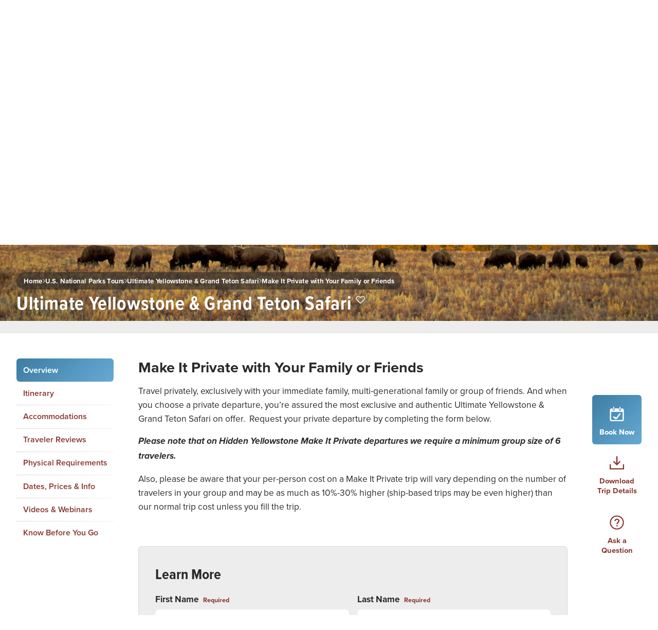

--- FILE ---
content_type: text/css; charset=utf-8
request_url: https://www.nathab.com/_astro/index.BwzpyCGI.css?dpl=dpl_BdYw2qvks9zDoJsPqM9DMhtu2dTQ
body_size: 8382
content:
[data-astro-cid-jrywstvs][breadcrumbs]{align-self:end;grid-row:1;grid-column:1;color:var(--brand-white);font-weight:var(--font-weight-header);font-size:var(--font-size-body-small-fallback);font-size:var(--font-size-body-small);width:min(95vw,1600px);margin:0 auto;transform:scale(1);transform-origin:left;transition:all .5s ease-in-out;padding-bottom:.5rem;z-index:601}@media(max-width:1023px){body[template~=listing] [data-astro-cid-jrywstvs][breadcrumbs]{display:none}}.js-transform-breadcrumbs[data-astro-cid-jrywstvs]{transform:scale(.9);padding-bottom:0}[data-astro-cid-jrywstvs][breadcrumbs-list]{display:flex;flex-wrap:wrap;gap:.5rem;list-style:none;width:fit-content;background-color:var(--color-bg-black-opaque);border-radius:var(--border-radius-pill);padding:.5rem 1rem}[data-astro-cid-jrywstvs][breadcrumbs-item]{display:flex;align-items:center;gap:.5rem;width:max-content}[data-astro-cid-jrywstvs][breadcrumbs-link]{border-bottom:1px solid transparent;transition:border-bottom .25s ease-in-out}[data-astro-cid-jrywstvs][breadcrumbs-link]:hover{border-bottom:1px solid rgba(255,255,255,.8);cursor:pointer}[data-astro-cid-jrywstvs][breadcrumbs-home-icon]:after,[data-astro-cid-jrywstvs][breadcrumbs-item]:not(:last-child):after{content:"";background-image:url(/assets/images/icons/chevron-white.svg);background-repeat:no-repeat;width:6px;height:9px}[data-astro-cid-jrywstvs][breadcrumbs-mobile]{display:flex;column-gap:.4rem;color:var(--color-text-dark);font-size:calc(var(--font-size-body-smallest-fallback) * .95);font-size:calc(var(--font-size-body-smallest) * .95);font-weight:var(--font-weight-body-medium);white-space:nowrap;overflow:hidden}@media(max-width:1023px){body[template~=listing] [data-astro-cid-jrywstvs][breadcrumbs-mobile]{display:none}}[data-astro-cid-jrywstvs][breadcrumbs-mobile-home-link]{height:100%}[data-astro-cid-jrywstvs][breadcrumbs-mobile-home-icon]{display:grid;grid-template-columns:15px auto;align-items:center;column-gap:.4rem;height:100%;margin-left:.4rem}[data-astro-cid-jrywstvs][breadcrumbs-mobile-home-icon] svg[data-astro-cid-jrywstvs]{width:15px;height:15px;top:-1px}[data-astro-cid-jrywstvs][breadcrumbs-mobile-list]{display:flex;gap:.4rem;list-style:none;overflow:hidden}[data-astro-cid-jrywstvs][breadcrumbs-mobile-item]{display:flex;align-items:center;column-gap:.4rem}[data-astro-cid-jrywstvs][breadcrumbs-mobile-item] [data-astro-cid-jrywstvs]:hover{cursor:pointer}[data-astro-cid-jrywstvs][breadcrumbs-mobile-home-icon]:after,[data-astro-cid-jrywstvs][breadcrumbs-mobile-item]:not(:last-child):after{content:"";background-image:url(/assets/images/icons/chevron-black.svg);background-repeat:no-repeat;width:6px;height:9px}[data-astro-cid-jrywstvs][breadcrumbs-mobile]:after{content:"";position:absolute;background:var(--brand-silver-light);opacity:.75;top:0;right:0;width:1rem;height:100%}@media(min-width:0)and (max-width:1024px){[data-astro-cid-jrywstvs][tripnav-section~=wrapper]{position:sticky;top:0;width:100%;background-color:var(--brand-silver-light);z-index:100;display:grid;grid-template-columns:1fr auto}body[template~=listing] [data-astro-cid-jrywstvs][tripnav-section~=wrapper]{display:none}body[cultural-journey~=true][coming-soon~=true] [data-astro-cid-jrywstvs][tripnav-section~=wrapper]{height:3rem;align-content:center}[data-astro-cid-jrywstvs][tripnav-section~=bar]{color:var(--color-text-dark);font-weight:var(--font-weight-header);line-height:3rem;display:grid;grid-template-columns:3rem;height:3rem}body[cultural-journey~=true][coming-soon~=true] [data-astro-cid-jrywstvs][tripnav-section~=bar]{display:none}[data-astro-cid-jrywstvs][tripnav-section~=text]{text-align:left}[data-astro-cid-jrywstvs][tripnav-section~=hamburger]{width:auto;height:3rem;display:flex;justify-content:center;align-items:center;margin:auto .75rem}[data-astro-cid-jrywstvs][tripnav-section~=icon],[data-astro-cid-jrywstvs][tripnav-section~=icon]:before,[data-astro-cid-jrywstvs][tripnav-section~=icon]:after{width:100%;height:2px;border-radius:10px;background-color:var(--color-text-link-dark);display:inline-block}[data-astro-cid-jrywstvs][tripnav-section~=icon]:before,[data-astro-cid-jrywstvs][tripnav-section~=icon]:after{content:"";position:absolute;left:0;transition:all .2s}[data-astro-cid-jrywstvs][tripnav-section~=icon]:before{top:-.5rem}[data-astro-cid-jrywstvs][tripnav-section~=icon]:after{top:.5rem}.mobile-nav-variants-wrapper[data-astro-cid-jrywstvs] button[data-astro-cid-jrywstvs]{font-size:calc(var(--font-size-body-smallest) * .95);font-weight:unset;width:auto;height:auto;margin:0;font-family:var(--font-family-body);background-color:var(--brand-silver-light);color:var(--color-text-dark)}.mobile-nav-variants-wrapper[data-astro-cid-jrywstvs] [data-astro-cid-jrywstvs][tripnav-section~=hamburger]{width:1.5rem;margin:auto 6px auto 0;height:0rem}.mobile-nav-variants-wrapper[data-astro-cid-jrywstvs] [data-astro-cid-jrywstvs][tripnav-section~=hamburger] [data-astro-cid-jrywstvs][tripnav-section~=icon],.mobile-nav-variants-wrapper[data-astro-cid-jrywstvs] [data-astro-cid-jrywstvs][tripnav-section~=hamburger] [data-astro-cid-jrywstvs]:after,.mobile-nav-variants-wrapper[data-astro-cid-jrywstvs] [data-astro-cid-jrywstvs][tripnav-section~=hamburger] [data-astro-cid-jrywstvs]:before{background-color:var(--color-text-dark)}.mobile-nav-variants-wrapper[data-astro-cid-jrywstvs] .trip-details-button[data-astro-cid-jrywstvs]{display:flex;align-items:center;justify-content:center;gap:4px;font-weight:700;padding:8px 0;color:var(--color-text-dark);font-size:var(--font-size-body-fallback);font-size:var(--font-size-body)}.mobile-nav-variants-wrapper[data-astro-cid-jrywstvs] .carat-icon[data-astro-cid-jrywstvs] svg[data-astro-cid-jrywstvs]{fill:var(--color-text-dark);top:1px}.mobile-nav-variants-wrapper[data-astro-cid-jrywstvs] .mobile-nav-variants[data-astro-cid-jrywstvs]{margin:0 16px;display:flex;justify-content:flex-start;align-items:flex-start;flex-direction:column-reverse;min-height:3rem;height:auto}.mobile-nav-variants-wrapper[data-astro-cid-jrywstvs] .cta-icon-full[data-astro-cid-jrywstvs]{width:16px;height:16px}.mobile-nav-variants-wrapper[data-astro-cid-jrywstvs] .ask-circle[data-astro-cid-jrywstvs]{stroke-width:3px;stroke:var(--brand-tundra);fill:none}.mobile-nav-variants-wrapper[data-astro-cid-jrywstvs] .cta-icon-path[data-astro-cid-jrywstvs]{stroke:var(--brand-tundra);fill:var(--brand-tundra)}.mobile-nav-variants-wrapper[data-astro-cid-jrywstvs] .nav-cta[data-astro-cid-jrywstvs]{display:flex;align-items:center;justify-content:center;gap:4px;color:var(--brand-tundra);padding:8px 0}.mobile-nav-variants-wrapper[data-astro-cid-jrywstvs] .nav-cta[data-astro-cid-jrywstvs].button-variant{place-content:center;font-weight:var(--font-weight-header);font-family:var(--font-family-body);padding:8px 20px;color:var(--color-cta-primary-text);background-image:var(--gradient-cta-primary-blue-to-green);background-size:210% 210%;letter-spacing:.5px;filter:brightness(110%);cursor:pointer;border-radius:var(--border-radius-pill);border:none}.mobile-nav-variants-wrapper[data-astro-cid-jrywstvs] .nav-cta[data-astro-cid-jrywstvs].button-variant .ask-circle[data-astro-cid-jrywstvs]{stroke:var(--color-cta-primary-text)}.mobile-nav-variants-wrapper[data-astro-cid-jrywstvs] .nav-cta[data-astro-cid-jrywstvs].button-variant .cta-icon-path[data-astro-cid-jrywstvs]{stroke:var(--color-cta-primary-text);fill:var(--color-cta-primary-text)}.mobile-nav-variants-wrapper[data-astro-cid-jrywstvs] .nav-cta[data-astro-cid-jrywstvs].button-variant:hover{animation:cta-primary-hover .25s ease-out;animation-fill-mode:both;opacity:1}.mobile-nav-variants-wrapper[data-astro-cid-jrywstvs] .links-wrapper[data-astro-cid-jrywstvs]{display:flex;gap:24px}.mobile-nav-variants-wrapper[data-astro-cid-jrywstvs] .links-wrapper[data-astro-cid-jrywstvs]:has(.button-variant){margin:12px 0 4px;gap:12px}.mobile-nav-variants-wrapper[data-astro-cid-jrywstvs] .breadcrumbs-wrapper[data-astro-cid-jrywstvs]{display:flex;justify-content:center;padding:2rem 0 .5rem}.mobile-nav-variants-wrapper[data-astro-cid-jrywstvs] .breadcrumbs-wrapper[data-astro-cid-jrywstvs] a[data-astro-cid-jrywstvs]{padding:0 1rem;color:var(--brand-tundra);font-weight:700}.mobile-nav-variants-wrapper[data-astro-cid-jrywstvs] .breadcrumbs-wrapper[data-astro-cid-jrywstvs] a[data-astro-cid-jrywstvs]:not(:last-of-type){border-right:1px solid var(--brand-tundra)}.mobile-nav-variants-wrapper[data-astro-cid-jrywstvs] .breadcrumbs-wrapper[data-astro-cid-jrywstvs] a[data-astro-cid-jrywstvs]:hover{text-decoration:underline}.mobile-nav-variants-wrapper[data-astro-cid-jrywstvs].is-active [data-astro-cid-jrywstvs][tripnav-section~=wrapper]{overflow-y:auto;overscroll-behavior:contain}.mobile-nav-variants-wrapper[data-astro-cid-jrywstvs].is-active [data-astro-cid-jrywstvs][mobile-nav-section~=stage]{height:calc(100vh - 7rem);max-height:calc(100vh - 7rem);overflow-y:auto;overscroll-behavior:contain;padding-bottom:5rem;background-color:var(--brand-silver-light)}.mobile-nav-variants-wrapper[data-astro-cid-jrywstvs].is-active [data-astro-cid-jrywstvs][mobile-nav-section~=nav] li[data-astro-cid-jrywstvs]{background-color:#fff}.mobile-nav-variants-wrapper[data-astro-cid-jrywstvs].is-active .carat-icon[data-astro-cid-jrywstvs] svg[data-astro-cid-jrywstvs]{transform:rotate(90deg);transition:all .3s ease-in-out;transition-delay:.1s}.mobile-nav-variants-wrapper[data-astro-cid-jrywstvs].is-active [data-astro-cid-jrywstvs][tripnav-section~=icon]{background-color:transparent}.mobile-nav-variants-wrapper[data-astro-cid-jrywstvs].is-active [data-astro-cid-jrywstvs][tripnav-section~=icon]:before{top:0;transform:rotate(135deg)}.mobile-nav-variants-wrapper[data-astro-cid-jrywstvs].is-active [data-astro-cid-jrywstvs][tripnav-section~=icon]:after{top:0;transform:rotate(-135deg)}.mobile-nav-variants-wrapper[data-astro-cid-jrywstvs].variant-1 .mobile-nav-variants[data-astro-cid-jrywstvs]{flex-direction:column;align-items:flex-start;max-width:95vw;margin-right:0}.mobile-nav-variants-wrapper[data-astro-cid-jrywstvs].variant-1 .slider-wrapper[data-astro-cid-jrywstvs]{overflow-x:auto;overflow-y:hidden;-webkit-overflow-scrolling:touch;cursor:grab;width:100%;padding:.5rem 0 1rem}.mobile-nav-variants-wrapper[data-astro-cid-jrywstvs].variant-1 .slider-wrapper[data-astro-cid-jrywstvs]:active{cursor:grabbing}.mobile-nav-variants-wrapper[data-astro-cid-jrywstvs].variant-1 .trip-nav-ul[data-astro-cid-jrywstvs]{display:flex;flex-wrap:nowrap;gap:1rem;list-style:none;padding:0;margin:0}.mobile-nav-variants-wrapper[data-astro-cid-jrywstvs].variant-1 .trip-nav-ul[data-astro-cid-jrywstvs]>[data-astro-cid-jrywstvs]{flex:0 0 auto}.mobile-nav-variants-wrapper[data-astro-cid-jrywstvs].variant-1 .trip-nav-ul[data-astro-cid-jrywstvs] li[data-astro-cid-jrywstvs]{width:max-content;font-family:var(--font-family-body);color:var(--color-text-dark);font-size:var(--font-size-body-small);padding:4px 20px;background-size:210% 210%;letter-spacing:.5px;transition:all .3s linear;cursor:pointer;border-radius:var(--border-radius-pill);border:1px solid var(--color-text-dark);background-color:var(--brand-white)}.mobile-nav-variants-wrapper[data-astro-cid-jrywstvs].variant-1 .trip-nav-ul[data-astro-cid-jrywstvs] li[data-astro-cid-jrywstvs].empty{border:none;width:1rem;background-color:transparent}.mobile-nav-variants-wrapper[data-astro-cid-jrywstvs].variant-1 .trip-nav-ul[data-astro-cid-jrywstvs] li[data-astro-cid-jrywstvs].active{font-weight:var(--font-weight-header)}.mobile-nav-variants-wrapper[data-astro-cid-jrywstvs].variant-1 .slider-wrapper[data-astro-cid-jrywstvs].is-dragging{cursor:grabbing}}@media(min-width:0)and (max-width:1024px)and (hover:hover)and (pointer:fine){.mobile-nav-variants-wrapper[data-astro-cid-jrywstvs].variant-1 .slider-wrapper[data-astro-cid-jrywstvs]{scrollbar-width:thin;scrollbar-color:transparent transparent;transition:scrollbar-color .3s ease}.mobile-nav-variants-wrapper[data-astro-cid-jrywstvs].variant-1 .slider-wrapper[data-astro-cid-jrywstvs]::-webkit-scrollbar{height:6px;transition:opacity .3s ease;opacity:0}.mobile-nav-variants-wrapper[data-astro-cid-jrywstvs].variant-1 .slider-wrapper[data-astro-cid-jrywstvs]::-webkit-scrollbar-track{background:transparent}.mobile-nav-variants-wrapper[data-astro-cid-jrywstvs].variant-1 .slider-wrapper[data-astro-cid-jrywstvs]::-webkit-scrollbar-thumb{background-color:#0000004d;border-radius:4px}.mobile-nav-variants-wrapper[data-astro-cid-jrywstvs].variant-1 .slider-wrapper[data-astro-cid-jrywstvs]:hover::-webkit-scrollbar{opacity:1}.mobile-nav-variants-wrapper[data-astro-cid-jrywstvs].variant-1 .slider-wrapper[data-astro-cid-jrywstvs]:hover{scrollbar-color:rgba(0,0,0,.3) transparent}}@media(max-width:767px){[data-astro-cid-jrywstvs][tripnav-section~=wrapper]{top:0}}@media(min-width:768px)and (max-width:1024px){[data-astro-cid-jrywstvs][tripnav-section~=wrapper]{width:100%}}@media(min-width:0){[data-astro-cid-jrywstvs][mobile-nav-section~=toggle]{position:fixed;left:-9999px;top:-9999px}[data-astro-cid-jrywstvs][mobile-nav-section~=wrapper]{position:sticky;top:3rem;width:100%;overflow:hidden;display:grid;z-index:999;grid-column:1/-1}[data-astro-cid-jrywstvs][mobile-nav-section~=stage]{transition:height .3s;transition-delay:.1s;height:0;background-color:var(--color-bg-white);overflow:auto;-webkit-overflow-scrolling:auto}[data-astro-cid-jrywstvs][mobile-nav-section~=toggle]:checked~[data-astro-cid-jrywstvs][tripnav-section~=wrapper]{overflow-y:auto;overscroll-behavior:contain}[data-astro-cid-jrywstvs][mobile-nav-section~=toggle]:checked~[data-astro-cid-jrywstvs][tripnav-section~=wrapper] [data-astro-cid-jrywstvs][mobile-nav-section~=stage]{height:calc(100vh - 7rem);max-height:calc(100vh - 7rem);overflow-y:auto;overscroll-behavior:contain;padding-bottom:5rem}[data-astro-cid-jrywstvs][mobile-nav-section~=toggle]:checked~[data-astro-cid-jrywstvs][tripnav-section~=wrapper] [data-astro-cid-jrywstvs][tripnav-section~=arrow]{transform:rotate(0)}[data-astro-cid-jrywstvs][mobile-nav-section~=toggle]:checked~[data-astro-cid-jrywstvs][tripnav-section~=wrapper] [data-astro-cid-jrywstvs][tripnav-section~=icon]{background-color:transparent}[data-astro-cid-jrywstvs][mobile-nav-section~=toggle]:checked~[data-astro-cid-jrywstvs][tripnav-section~=wrapper] [data-astro-cid-jrywstvs][tripnav-section~=icon]:before{top:0;transform:rotate(135deg)}[data-astro-cid-jrywstvs][mobile-nav-section~=toggle]:checked~[data-astro-cid-jrywstvs][tripnav-section~=wrapper] [data-astro-cid-jrywstvs][tripnav-section~=icon]:after{top:0;transform:rotate(-135deg)}[data-astro-cid-jrywstvs][mobile-nav-section~=nav] ul[data-astro-cid-jrywstvs]{list-style:none;margin:0;padding:0}[data-astro-cid-jrywstvs][mobile-nav-section~=nav] li[data-astro-cid-jrywstvs]{border-left:1rem solid transparent;height:2.75rem;border-bottom:1px solid var(--brand-silver)}[data-astro-cid-jrywstvs][mobile-nav-section~=nav] li[data-astro-cid-jrywstvs] a[data-astro-cid-jrywstvs]{display:flex;align-items:center;height:100%;padding-left:1rem;color:var(--color-text-link-dark);font-weight:var(--font-weight-header)}[data-astro-cid-jrywstvs][mobile-nav-section~=nav] li[data-astro-cid-jrywstvs].active a[data-astro-cid-jrywstvs]{color:var(--color-text-dark)}[data-astro-cid-jrywstvs][mobile-nav-section~=footer]{align-self:end;display:grid;grid-template-columns:1fr 1fr;grid-gap:1rem;padding:1rem;border-bottom:1px solid var(--brand-color-gray--light)}[data-astro-cid-jrywstvs][mobile-nav-section~=button]{padding:1rem .5rem;color:#fff;font-size:var(--font-size-body-fallback);font-size:var(--font-size-body);font-weight:var(--font-weight-header);text-align:center;text-transform:none;border-radius:8px;background-color:var(--color-cta-primary-bg);cursor:pointer}}@media(min-width:525px)and (max-width:1024px){.mobile-nav-variants-wrapper[data-astro-cid-jrywstvs] .mobile-nav-variants[data-astro-cid-jrywstvs]{flex-direction:row;justify-content:space-between;align-items:center}.mobile-nav-variants-wrapper[data-astro-cid-jrywstvs] .links-wrapper[data-astro-cid-jrywstvs]:has(.button-variant){margin:8px 0}}@media(min-width:768px)and (max-width:1024px){[data-astro-cid-jrywstvs][mobile-nav-section~=wrapper]{position:absolute;right:0;top:3rem;width:auto}[data-astro-cid-jrywstvs][mobile-nav-section~=stage]{box-shadow:-.25rem .25rem .5rem #0000002e}[data-astro-cid-jrywstvs][mobile-nav-section~=nav] li[data-astro-cid-jrywstvs] a[data-astro-cid-jrywstvs]{padding-right:2rem}[data-astro-cid-jrywstvs][mobile-nav-section~=toggle]:checked~[data-astro-cid-jrywstvs][tripnav-section~=wrapper] [data-astro-cid-jrywstvs][mobile-nav-section~=wrapper]{overflow:visible}[data-astro-cid-jrywstvs][mobile-nav-section~=toggle]:checked~[data-astro-cid-jrywstvs][tripnav-section~=wrapper] [data-astro-cid-jrywstvs][mobile-nav-section~=stage]{height:auto;max-height:calc(100vh - 7rem)}[data-astro-cid-jrywstvs][mobile-nav-section~=footer]{grid-template-columns:1fr;border-bottom:none}.mobile-nav-variants-wrapper[data-astro-cid-jrywstvs] .mobile-nav-variants[data-astro-cid-jrywstvs]{max-width:90vw;margin:0 auto}.mobile-nav-variants-wrapper[data-astro-cid-jrywstvs] button[data-astro-cid-jrywstvs]{font-size:var(--font-size-body-small-fallback);font-size:var(--font-size-body-small)}.mobile-nav-variants-wrapper[data-astro-cid-jrywstvs] [data-astro-cid-jrywstvs][mobile-nav-section~=wrapper]{position:absolute;left:0;top:3.5rem;width:auto}.mobile-nav-variants-wrapper[data-astro-cid-jrywstvs] [data-astro-cid-jrywstvs][mobile-nav-section~=stage]{box-shadow:-.25rem .25rem .5rem #0000002e;background-color:var(--brand-silver-light)}.mobile-nav-variants-wrapper[data-astro-cid-jrywstvs] [data-astro-cid-jrywstvs][mobile-nav-section~=nav] li[data-astro-cid-jrywstvs]{border-left:none;max-width:90vw;margin:0 auto;background-color:#fff}.mobile-nav-variants-wrapper[data-astro-cid-jrywstvs] [data-astro-cid-jrywstvs][mobile-nav-section~=nav] li[data-astro-cid-jrywstvs] a[data-astro-cid-jrywstvs]{padding-right:2rem}.mobile-nav-variants-wrapper[data-astro-cid-jrywstvs] [data-astro-cid-jrywstvs][mobile-nav-section~=stage]{transition:none!important;transition-delay:0s!important}.mobile-nav-variants-wrapper[data-astro-cid-jrywstvs].is-active [data-astro-cid-jrywstvs][mobile-nav-section~=wrapper]{overflow:visible;transition:none}.mobile-nav-variants-wrapper[data-astro-cid-jrywstvs].is-active [data-astro-cid-jrywstvs][mobile-nav-section~=stage]{max-height:min-content;height:min-content;padding-bottom:2rem}.mobile-nav-variants-wrapper[data-astro-cid-jrywstvs] [data-astro-cid-jrywstvs][mobile-nav-section~=footer]{grid-template-columns:1fr;border-bottom:none}}@media(min-width:350px)and (max-width:767px){[data-astro-cid-jrywstvs][tripnav-section=text] span[data-astro-cid-jrywstvs]:after{content:", Dates & Pricing"}}@media(min-width:768px){[data-astro-cid-jrywstvs][mobile-nav-section~=toggle]:checked~[data-astro-cid-jrywstvs][tripnav-section~=wrapper]{overflow:visible}[data-astro-cid-jrywstvs][mobile-nav-section~=toggle]:checked~[data-astro-cid-jrywstvs][tripnav-section~=wrapper] [data-astro-cid-jrywstvs][mobile-nav-section~=stage]{padding-bottom:unset}}[data-astro-cid-35wpy2qo][breadcrumbs]{align-self:end;grid-row:1;grid-column:1;color:var(--brand-white);font-weight:var(--font-weight-header);font-size:var(--font-size-body-small-fallback);font-size:var(--font-size-body-small);width:min(95vw,1600px);margin:0 auto;transform:scale(1);transform-origin:left;transition:all .5s ease-in-out;padding-bottom:.5rem;z-index:601}@media(max-width:1023px){body[template~=listing] [data-astro-cid-35wpy2qo][breadcrumbs]{display:none}}.js-transform-breadcrumbs[data-astro-cid-35wpy2qo]{transform:scale(.9);padding-bottom:0}[data-astro-cid-35wpy2qo][breadcrumbs-list]{display:flex;flex-wrap:wrap;gap:.5rem;list-style:none;width:fit-content;background-color:var(--color-bg-black-opaque);border-radius:var(--border-radius-pill);padding:.5rem 1rem}[data-astro-cid-35wpy2qo][breadcrumbs-item]{display:flex;align-items:center;gap:.5rem;width:max-content}[data-astro-cid-35wpy2qo][breadcrumbs-link]{border-bottom:1px solid transparent;transition:border-bottom .25s ease-in-out}[data-astro-cid-35wpy2qo][breadcrumbs-link]:hover{border-bottom:1px solid rgba(255,255,255,.8);cursor:pointer}[data-astro-cid-35wpy2qo][breadcrumbs-home-icon]:after,[data-astro-cid-35wpy2qo][breadcrumbs-item]:not(:last-child):after{content:"";background-image:url(/assets/images/icons/chevron-white.svg);background-repeat:no-repeat;width:6px;height:9px}[data-astro-cid-35wpy2qo][breadcrumbs-mobile]{display:flex;column-gap:.4rem;color:var(--color-text-dark);font-size:calc(var(--font-size-body-smallest-fallback) * .95);font-size:calc(var(--font-size-body-smallest) * .95);font-weight:var(--font-weight-body-medium);white-space:nowrap;overflow:hidden}@media(max-width:1023px){body[template~=listing] [data-astro-cid-35wpy2qo][breadcrumbs-mobile]{display:none}}[data-astro-cid-35wpy2qo][breadcrumbs-mobile-home-link]{height:100%}[data-astro-cid-35wpy2qo][breadcrumbs-mobile-home-icon]{display:grid;grid-template-columns:15px auto;align-items:center;column-gap:.4rem;height:100%;margin-left:.4rem}[data-astro-cid-35wpy2qo][breadcrumbs-mobile-home-icon] svg[data-astro-cid-35wpy2qo]{width:15px;height:15px;top:-1px}[data-astro-cid-35wpy2qo][breadcrumbs-mobile-list]{display:flex;gap:.4rem;list-style:none;overflow:hidden}[data-astro-cid-35wpy2qo][breadcrumbs-mobile-item]{display:flex;align-items:center;column-gap:.4rem}[data-astro-cid-35wpy2qo][breadcrumbs-mobile-item] [data-astro-cid-35wpy2qo]:hover{cursor:pointer}[data-astro-cid-35wpy2qo][breadcrumbs-mobile-home-icon]:after,[data-astro-cid-35wpy2qo][breadcrumbs-mobile-item]:not(:last-child):after{content:"";background-image:url(/assets/images/icons/chevron-black.svg);background-repeat:no-repeat;width:6px;height:9px}[data-astro-cid-35wpy2qo][breadcrumbs-mobile]:after{content:"";position:absolute;background:var(--brand-silver-light);opacity:.75;top:0;right:0;width:1rem;height:100%}@media(min-width:0)and (max-width:1024px){[data-astro-cid-35wpy2qo][tripnav-section~=wrapper]{position:sticky;top:0;width:100%;background-color:var(--brand-silver-light);z-index:100;display:grid;grid-template-columns:1fr auto}body[template~=listing] [data-astro-cid-35wpy2qo][tripnav-section~=wrapper]{display:none}body[cultural-journey~=true][coming-soon~=true] [data-astro-cid-35wpy2qo][tripnav-section~=wrapper]{height:3rem;align-content:center}[data-astro-cid-35wpy2qo][tripnav-section~=bar]{color:var(--color-text-dark);font-weight:var(--font-weight-header);line-height:3rem;display:grid;grid-template-columns:3rem;height:3rem}body[cultural-journey~=true][coming-soon~=true] [data-astro-cid-35wpy2qo][tripnav-section~=bar]{display:none}[data-astro-cid-35wpy2qo][tripnav-section~=text]{text-align:left}[data-astro-cid-35wpy2qo][tripnav-section~=hamburger]{width:auto;height:3rem;display:flex;justify-content:center;align-items:center;margin:auto .75rem}[data-astro-cid-35wpy2qo][tripnav-section~=icon],[data-astro-cid-35wpy2qo][tripnav-section~=icon]:before,[data-astro-cid-35wpy2qo][tripnav-section~=icon]:after{width:100%;height:2px;border-radius:10px;background-color:var(--color-text-link-dark);display:inline-block}[data-astro-cid-35wpy2qo][tripnav-section~=icon]:before,[data-astro-cid-35wpy2qo][tripnav-section~=icon]:after{content:"";position:absolute;left:0;transition:all .2s}[data-astro-cid-35wpy2qo][tripnav-section~=icon]:before{top:-.5rem}[data-astro-cid-35wpy2qo][tripnav-section~=icon]:after{top:.5rem}.mobile-nav-variants-wrapper[data-astro-cid-35wpy2qo] button[data-astro-cid-35wpy2qo]{font-size:calc(var(--font-size-body-smallest) * .95);font-weight:unset;width:auto;height:auto;margin:0;font-family:var(--font-family-body);background-color:var(--brand-silver-light);color:var(--color-text-dark)}.mobile-nav-variants-wrapper[data-astro-cid-35wpy2qo] [data-astro-cid-35wpy2qo][tripnav-section~=hamburger]{width:1.5rem;margin:auto 6px auto 0;height:0rem}.mobile-nav-variants-wrapper[data-astro-cid-35wpy2qo] [data-astro-cid-35wpy2qo][tripnav-section~=hamburger] [data-astro-cid-35wpy2qo][tripnav-section~=icon],.mobile-nav-variants-wrapper[data-astro-cid-35wpy2qo] [data-astro-cid-35wpy2qo][tripnav-section~=hamburger] [data-astro-cid-35wpy2qo]:after,.mobile-nav-variants-wrapper[data-astro-cid-35wpy2qo] [data-astro-cid-35wpy2qo][tripnav-section~=hamburger] [data-astro-cid-35wpy2qo]:before{background-color:var(--color-text-dark)}.mobile-nav-variants-wrapper[data-astro-cid-35wpy2qo] .trip-details-button[data-astro-cid-35wpy2qo]{display:flex;align-items:center;justify-content:center;gap:4px;font-weight:700;padding:8px 0;color:var(--color-text-dark);font-size:var(--font-size-body-fallback);font-size:var(--font-size-body)}.mobile-nav-variants-wrapper[data-astro-cid-35wpy2qo] .carat-icon[data-astro-cid-35wpy2qo] svg[data-astro-cid-35wpy2qo]{fill:var(--color-text-dark);top:1px}.mobile-nav-variants-wrapper[data-astro-cid-35wpy2qo] .mobile-nav-variants[data-astro-cid-35wpy2qo]{margin:0 16px;display:flex;justify-content:flex-start;align-items:flex-start;flex-direction:column-reverse;min-height:3rem;height:auto}.mobile-nav-variants-wrapper[data-astro-cid-35wpy2qo] .cta-icon-full[data-astro-cid-35wpy2qo]{width:16px;height:16px}.mobile-nav-variants-wrapper[data-astro-cid-35wpy2qo] .ask-circle[data-astro-cid-35wpy2qo]{stroke-width:3px;stroke:var(--brand-tundra);fill:none}.mobile-nav-variants-wrapper[data-astro-cid-35wpy2qo] .cta-icon-path[data-astro-cid-35wpy2qo]{stroke:var(--brand-tundra);fill:var(--brand-tundra)}.mobile-nav-variants-wrapper[data-astro-cid-35wpy2qo] .nav-cta[data-astro-cid-35wpy2qo]{display:flex;align-items:center;justify-content:center;gap:4px;color:var(--brand-tundra);padding:8px 0}.mobile-nav-variants-wrapper[data-astro-cid-35wpy2qo] .nav-cta[data-astro-cid-35wpy2qo].button-variant{place-content:center;font-weight:var(--font-weight-header);font-family:var(--font-family-body);padding:8px 20px;color:var(--color-cta-primary-text);background-image:var(--gradient-cta-primary-blue-to-green);background-size:210% 210%;letter-spacing:.5px;filter:brightness(110%);cursor:pointer;border-radius:var(--border-radius-pill);border:none}.mobile-nav-variants-wrapper[data-astro-cid-35wpy2qo] .nav-cta[data-astro-cid-35wpy2qo].button-variant .ask-circle[data-astro-cid-35wpy2qo]{stroke:var(--color-cta-primary-text)}.mobile-nav-variants-wrapper[data-astro-cid-35wpy2qo] .nav-cta[data-astro-cid-35wpy2qo].button-variant .cta-icon-path[data-astro-cid-35wpy2qo]{stroke:var(--color-cta-primary-text);fill:var(--color-cta-primary-text)}.mobile-nav-variants-wrapper[data-astro-cid-35wpy2qo] .nav-cta[data-astro-cid-35wpy2qo].button-variant:hover{animation:cta-primary-hover .25s ease-out;animation-fill-mode:both;opacity:1}.mobile-nav-variants-wrapper[data-astro-cid-35wpy2qo] .links-wrapper[data-astro-cid-35wpy2qo]{display:flex;gap:24px}.mobile-nav-variants-wrapper[data-astro-cid-35wpy2qo] .links-wrapper[data-astro-cid-35wpy2qo]:has(.button-variant){margin:12px 0 4px;gap:12px}.mobile-nav-variants-wrapper[data-astro-cid-35wpy2qo] .breadcrumbs-wrapper[data-astro-cid-35wpy2qo]{display:flex;justify-content:center;padding:2rem 0 .5rem}.mobile-nav-variants-wrapper[data-astro-cid-35wpy2qo] .breadcrumbs-wrapper[data-astro-cid-35wpy2qo] a[data-astro-cid-35wpy2qo]{padding:0 1rem;color:var(--brand-tundra);font-weight:700}.mobile-nav-variants-wrapper[data-astro-cid-35wpy2qo] .breadcrumbs-wrapper[data-astro-cid-35wpy2qo] a[data-astro-cid-35wpy2qo]:not(:last-of-type){border-right:1px solid var(--brand-tundra)}.mobile-nav-variants-wrapper[data-astro-cid-35wpy2qo] .breadcrumbs-wrapper[data-astro-cid-35wpy2qo] a[data-astro-cid-35wpy2qo]:hover{text-decoration:underline}.mobile-nav-variants-wrapper[data-astro-cid-35wpy2qo].is-active [data-astro-cid-35wpy2qo][tripnav-section~=wrapper]{overflow-y:auto;overscroll-behavior:contain}.mobile-nav-variants-wrapper[data-astro-cid-35wpy2qo].is-active [data-astro-cid-35wpy2qo][mobile-nav-section~=stage]{height:calc(100vh - 7rem);max-height:calc(100vh - 7rem);overflow-y:auto;overscroll-behavior:contain;padding-bottom:5rem;background-color:var(--brand-silver-light)}.mobile-nav-variants-wrapper[data-astro-cid-35wpy2qo].is-active [data-astro-cid-35wpy2qo][mobile-nav-section~=nav] li[data-astro-cid-35wpy2qo]{background-color:#fff}.mobile-nav-variants-wrapper[data-astro-cid-35wpy2qo].is-active .carat-icon[data-astro-cid-35wpy2qo] svg[data-astro-cid-35wpy2qo]{transform:rotate(90deg);transition:all .3s ease-in-out;transition-delay:.1s}.mobile-nav-variants-wrapper[data-astro-cid-35wpy2qo].is-active [data-astro-cid-35wpy2qo][tripnav-section~=icon]{background-color:transparent}.mobile-nav-variants-wrapper[data-astro-cid-35wpy2qo].is-active [data-astro-cid-35wpy2qo][tripnav-section~=icon]:before{top:0;transform:rotate(135deg)}.mobile-nav-variants-wrapper[data-astro-cid-35wpy2qo].is-active [data-astro-cid-35wpy2qo][tripnav-section~=icon]:after{top:0;transform:rotate(-135deg)}.mobile-nav-variants-wrapper[data-astro-cid-35wpy2qo].variant-1 .mobile-nav-variants[data-astro-cid-35wpy2qo]{flex-direction:column;align-items:flex-start;max-width:95vw;margin-right:0}.mobile-nav-variants-wrapper[data-astro-cid-35wpy2qo].variant-1 .slider-wrapper[data-astro-cid-35wpy2qo]{overflow-x:auto;overflow-y:hidden;-webkit-overflow-scrolling:touch;cursor:grab;width:100%;padding:.5rem 0 1rem}.mobile-nav-variants-wrapper[data-astro-cid-35wpy2qo].variant-1 .slider-wrapper[data-astro-cid-35wpy2qo]:active{cursor:grabbing}.mobile-nav-variants-wrapper[data-astro-cid-35wpy2qo].variant-1 .trip-nav-ul[data-astro-cid-35wpy2qo]{display:flex;flex-wrap:nowrap;gap:1rem;list-style:none;padding:0;margin:0}.mobile-nav-variants-wrapper[data-astro-cid-35wpy2qo].variant-1 .trip-nav-ul[data-astro-cid-35wpy2qo]>[data-astro-cid-35wpy2qo]{flex:0 0 auto}.mobile-nav-variants-wrapper[data-astro-cid-35wpy2qo].variant-1 .trip-nav-ul[data-astro-cid-35wpy2qo] li[data-astro-cid-35wpy2qo]{width:max-content;font-family:var(--font-family-body);color:var(--color-text-dark);font-size:var(--font-size-body-small);padding:4px 20px;background-size:210% 210%;letter-spacing:.5px;transition:all .3s linear;cursor:pointer;border-radius:var(--border-radius-pill);border:1px solid var(--color-text-dark);background-color:var(--brand-white)}.mobile-nav-variants-wrapper[data-astro-cid-35wpy2qo].variant-1 .trip-nav-ul[data-astro-cid-35wpy2qo] li[data-astro-cid-35wpy2qo].empty{border:none;width:1rem;background-color:transparent}.mobile-nav-variants-wrapper[data-astro-cid-35wpy2qo].variant-1 .trip-nav-ul[data-astro-cid-35wpy2qo] li[data-astro-cid-35wpy2qo].active{font-weight:var(--font-weight-header)}.mobile-nav-variants-wrapper[data-astro-cid-35wpy2qo].variant-1 .slider-wrapper[data-astro-cid-35wpy2qo].is-dragging{cursor:grabbing}}@media(min-width:0)and (max-width:1024px)and (hover:hover)and (pointer:fine){.mobile-nav-variants-wrapper[data-astro-cid-35wpy2qo].variant-1 .slider-wrapper[data-astro-cid-35wpy2qo]{scrollbar-width:thin;scrollbar-color:transparent transparent;transition:scrollbar-color .3s ease}.mobile-nav-variants-wrapper[data-astro-cid-35wpy2qo].variant-1 .slider-wrapper[data-astro-cid-35wpy2qo]::-webkit-scrollbar{height:6px;transition:opacity .3s ease;opacity:0}.mobile-nav-variants-wrapper[data-astro-cid-35wpy2qo].variant-1 .slider-wrapper[data-astro-cid-35wpy2qo]::-webkit-scrollbar-track{background:transparent}.mobile-nav-variants-wrapper[data-astro-cid-35wpy2qo].variant-1 .slider-wrapper[data-astro-cid-35wpy2qo]::-webkit-scrollbar-thumb{background-color:#0000004d;border-radius:4px}.mobile-nav-variants-wrapper[data-astro-cid-35wpy2qo].variant-1 .slider-wrapper[data-astro-cid-35wpy2qo]:hover::-webkit-scrollbar{opacity:1}.mobile-nav-variants-wrapper[data-astro-cid-35wpy2qo].variant-1 .slider-wrapper[data-astro-cid-35wpy2qo]:hover{scrollbar-color:rgba(0,0,0,.3) transparent}}@media(max-width:767px){[data-astro-cid-35wpy2qo][tripnav-section~=wrapper]{top:0}}@media(min-width:768px)and (max-width:1024px){[data-astro-cid-35wpy2qo][tripnav-section~=wrapper]{width:100%}}@media(min-width:0){[data-astro-cid-35wpy2qo][mobile-nav-section~=toggle]{position:fixed;left:-9999px;top:-9999px}[data-astro-cid-35wpy2qo][mobile-nav-section~=wrapper]{position:sticky;top:3rem;width:100%;overflow:hidden;display:grid;z-index:999;grid-column:1/-1}[data-astro-cid-35wpy2qo][mobile-nav-section~=stage]{transition:height .3s;transition-delay:.1s;height:0;background-color:var(--color-bg-white);overflow:auto;-webkit-overflow-scrolling:auto}[data-astro-cid-35wpy2qo][mobile-nav-section~=toggle]:checked~[data-astro-cid-35wpy2qo][tripnav-section~=wrapper]{overflow-y:auto;overscroll-behavior:contain}[data-astro-cid-35wpy2qo][mobile-nav-section~=toggle]:checked~[data-astro-cid-35wpy2qo][tripnav-section~=wrapper] [data-astro-cid-35wpy2qo][mobile-nav-section~=stage]{height:calc(100vh - 7rem);max-height:calc(100vh - 7rem);overflow-y:auto;overscroll-behavior:contain;padding-bottom:5rem}[data-astro-cid-35wpy2qo][mobile-nav-section~=toggle]:checked~[data-astro-cid-35wpy2qo][tripnav-section~=wrapper] [data-astro-cid-35wpy2qo][tripnav-section~=arrow]{transform:rotate(0)}[data-astro-cid-35wpy2qo][mobile-nav-section~=toggle]:checked~[data-astro-cid-35wpy2qo][tripnav-section~=wrapper] [data-astro-cid-35wpy2qo][tripnav-section~=icon]{background-color:transparent}[data-astro-cid-35wpy2qo][mobile-nav-section~=toggle]:checked~[data-astro-cid-35wpy2qo][tripnav-section~=wrapper] [data-astro-cid-35wpy2qo][tripnav-section~=icon]:before{top:0;transform:rotate(135deg)}[data-astro-cid-35wpy2qo][mobile-nav-section~=toggle]:checked~[data-astro-cid-35wpy2qo][tripnav-section~=wrapper] [data-astro-cid-35wpy2qo][tripnav-section~=icon]:after{top:0;transform:rotate(-135deg)}[data-astro-cid-35wpy2qo][mobile-nav-section~=nav] ul[data-astro-cid-35wpy2qo]{list-style:none;margin:0;padding:0}[data-astro-cid-35wpy2qo][mobile-nav-section~=nav] li[data-astro-cid-35wpy2qo]{border-left:1rem solid transparent;height:2.75rem;border-bottom:1px solid var(--brand-silver)}[data-astro-cid-35wpy2qo][mobile-nav-section~=nav] li[data-astro-cid-35wpy2qo] a[data-astro-cid-35wpy2qo]{display:flex;align-items:center;height:100%;padding-left:1rem;color:var(--color-text-link-dark);font-weight:var(--font-weight-header)}[data-astro-cid-35wpy2qo][mobile-nav-section~=nav] li[data-astro-cid-35wpy2qo].active a[data-astro-cid-35wpy2qo]{color:var(--color-text-dark)}[data-astro-cid-35wpy2qo][mobile-nav-section~=footer]{align-self:end;display:grid;grid-template-columns:1fr 1fr;grid-gap:1rem;padding:1rem;border-bottom:1px solid var(--brand-color-gray--light)}[data-astro-cid-35wpy2qo][mobile-nav-section~=button]{padding:1rem .5rem;color:#fff;font-size:var(--font-size-body-fallback);font-size:var(--font-size-body);font-weight:var(--font-weight-header);text-align:center;text-transform:none;border-radius:8px;background-color:var(--color-cta-primary-bg);cursor:pointer}}@media(min-width:525px)and (max-width:1024px){.mobile-nav-variants-wrapper[data-astro-cid-35wpy2qo] .mobile-nav-variants[data-astro-cid-35wpy2qo]{flex-direction:row;justify-content:space-between;align-items:center}.mobile-nav-variants-wrapper[data-astro-cid-35wpy2qo] .links-wrapper[data-astro-cid-35wpy2qo]:has(.button-variant){margin:8px 0}}@media(min-width:768px)and (max-width:1024px){[data-astro-cid-35wpy2qo][mobile-nav-section~=wrapper]{position:absolute;right:0;top:3rem;width:auto}[data-astro-cid-35wpy2qo][mobile-nav-section~=stage]{box-shadow:-.25rem .25rem .5rem #0000002e}[data-astro-cid-35wpy2qo][mobile-nav-section~=nav] li[data-astro-cid-35wpy2qo] a[data-astro-cid-35wpy2qo]{padding-right:2rem}[data-astro-cid-35wpy2qo][mobile-nav-section~=toggle]:checked~[data-astro-cid-35wpy2qo][tripnav-section~=wrapper] [data-astro-cid-35wpy2qo][mobile-nav-section~=wrapper]{overflow:visible}[data-astro-cid-35wpy2qo][mobile-nav-section~=toggle]:checked~[data-astro-cid-35wpy2qo][tripnav-section~=wrapper] [data-astro-cid-35wpy2qo][mobile-nav-section~=stage]{height:auto;max-height:calc(100vh - 7rem)}[data-astro-cid-35wpy2qo][mobile-nav-section~=footer]{grid-template-columns:1fr;border-bottom:none}.mobile-nav-variants-wrapper[data-astro-cid-35wpy2qo] .mobile-nav-variants[data-astro-cid-35wpy2qo]{max-width:90vw;margin:0 auto}.mobile-nav-variants-wrapper[data-astro-cid-35wpy2qo] button[data-astro-cid-35wpy2qo]{font-size:var(--font-size-body-small-fallback);font-size:var(--font-size-body-small)}.mobile-nav-variants-wrapper[data-astro-cid-35wpy2qo] [data-astro-cid-35wpy2qo][mobile-nav-section~=wrapper]{position:absolute;left:0;top:3.5rem;width:auto}.mobile-nav-variants-wrapper[data-astro-cid-35wpy2qo] [data-astro-cid-35wpy2qo][mobile-nav-section~=stage]{box-shadow:-.25rem .25rem .5rem #0000002e;background-color:var(--brand-silver-light)}.mobile-nav-variants-wrapper[data-astro-cid-35wpy2qo] [data-astro-cid-35wpy2qo][mobile-nav-section~=nav] li[data-astro-cid-35wpy2qo]{border-left:none;max-width:90vw;margin:0 auto;background-color:#fff}.mobile-nav-variants-wrapper[data-astro-cid-35wpy2qo] [data-astro-cid-35wpy2qo][mobile-nav-section~=nav] li[data-astro-cid-35wpy2qo] a[data-astro-cid-35wpy2qo]{padding-right:2rem}.mobile-nav-variants-wrapper[data-astro-cid-35wpy2qo] [data-astro-cid-35wpy2qo][mobile-nav-section~=stage]{transition:none!important;transition-delay:0s!important}.mobile-nav-variants-wrapper[data-astro-cid-35wpy2qo].is-active [data-astro-cid-35wpy2qo][mobile-nav-section~=wrapper]{overflow:visible;transition:none}.mobile-nav-variants-wrapper[data-astro-cid-35wpy2qo].is-active [data-astro-cid-35wpy2qo][mobile-nav-section~=stage]{max-height:min-content;height:min-content;padding-bottom:2rem}.mobile-nav-variants-wrapper[data-astro-cid-35wpy2qo] [data-astro-cid-35wpy2qo][mobile-nav-section~=footer]{grid-template-columns:1fr;border-bottom:none}}@media(min-width:350px)and (max-width:767px){[data-astro-cid-35wpy2qo][tripnav-section=text] span[data-astro-cid-35wpy2qo]:after{content:", Dates & Pricing"}}@media(min-width:768px){[data-astro-cid-35wpy2qo][mobile-nav-section~=toggle]:checked~[data-astro-cid-35wpy2qo][tripnav-section~=wrapper]{overflow:visible}[data-astro-cid-35wpy2qo][mobile-nav-section~=toggle]:checked~[data-astro-cid-35wpy2qo][tripnav-section~=wrapper] [data-astro-cid-35wpy2qo][mobile-nav-section~=stage]{padding-bottom:unset}}[data-astro-cid-4oc5vky3][breadcrumbs]{align-self:end;grid-row:1;grid-column:1;color:var(--brand-white);font-weight:var(--font-weight-header);font-size:var(--font-size-body-small-fallback);font-size:var(--font-size-body-small);width:min(95vw,1600px);margin:0 auto;transform:scale(1);transform-origin:left;transition:all .5s ease-in-out;padding-bottom:.5rem;z-index:601}@media(max-width:1023px){body[template~=listing] [data-astro-cid-4oc5vky3][breadcrumbs]{display:none}}.js-transform-breadcrumbs[data-astro-cid-4oc5vky3]{transform:scale(.9);padding-bottom:0}[data-astro-cid-4oc5vky3][breadcrumbs-list]{display:flex;flex-wrap:wrap;gap:.5rem;list-style:none;width:fit-content;background-color:var(--color-bg-black-opaque);border-radius:var(--border-radius-pill);padding:.5rem 1rem}[data-astro-cid-4oc5vky3][breadcrumbs-item]{display:flex;align-items:center;gap:.5rem;width:max-content}[data-astro-cid-4oc5vky3][breadcrumbs-link]{border-bottom:1px solid transparent;transition:border-bottom .25s ease-in-out}[data-astro-cid-4oc5vky3][breadcrumbs-link]:hover{border-bottom:1px solid rgba(255,255,255,.8);cursor:pointer}[data-astro-cid-4oc5vky3][breadcrumbs-home-icon]:after,[data-astro-cid-4oc5vky3][breadcrumbs-item]:not(:last-child):after{content:"";background-image:url(/assets/images/icons/chevron-white.svg);background-repeat:no-repeat;width:6px;height:9px}[data-astro-cid-4oc5vky3][breadcrumbs-mobile]{display:flex;column-gap:.4rem;color:var(--color-text-dark);font-size:calc(var(--font-size-body-smallest-fallback) * .95);font-size:calc(var(--font-size-body-smallest) * .95);font-weight:var(--font-weight-body-medium);white-space:nowrap;overflow:hidden}@media(max-width:1023px){body[template~=listing] [data-astro-cid-4oc5vky3][breadcrumbs-mobile]{display:none}}[data-astro-cid-4oc5vky3][breadcrumbs-mobile-home-link]{height:100%}[data-astro-cid-4oc5vky3][breadcrumbs-mobile-home-icon]{display:grid;grid-template-columns:15px auto;align-items:center;column-gap:.4rem;height:100%;margin-left:.4rem}[data-astro-cid-4oc5vky3][breadcrumbs-mobile-home-icon] svg[data-astro-cid-4oc5vky3]{width:15px;height:15px;top:-1px}[data-astro-cid-4oc5vky3][breadcrumbs-mobile-list]{display:flex;gap:.4rem;list-style:none;overflow:hidden}[data-astro-cid-4oc5vky3][breadcrumbs-mobile-item]{display:flex;align-items:center;column-gap:.4rem}[data-astro-cid-4oc5vky3][breadcrumbs-mobile-item] [data-astro-cid-4oc5vky3]:hover{cursor:pointer}[data-astro-cid-4oc5vky3][breadcrumbs-mobile-home-icon]:after,[data-astro-cid-4oc5vky3][breadcrumbs-mobile-item]:not(:last-child):after{content:"";background-image:url(/assets/images/icons/chevron-black.svg);background-repeat:no-repeat;width:6px;height:9px}[data-astro-cid-4oc5vky3][breadcrumbs-mobile]:after{content:"";position:absolute;background:var(--brand-silver-light);opacity:.75;top:0;right:0;width:1rem;height:100%}@media(min-width:0)and (max-width:1024px){[data-astro-cid-4oc5vky3][tripnav-section~=wrapper]{position:sticky;top:0;width:100%;background-color:var(--brand-silver-light);z-index:100;display:grid;grid-template-columns:1fr auto}body[template~=listing] [data-astro-cid-4oc5vky3][tripnav-section~=wrapper]{display:none}body[cultural-journey~=true][coming-soon~=true] [data-astro-cid-4oc5vky3][tripnav-section~=wrapper]{height:3rem;align-content:center}[data-astro-cid-4oc5vky3][tripnav-section~=bar]{color:var(--color-text-dark);font-weight:var(--font-weight-header);line-height:3rem;display:grid;grid-template-columns:3rem;height:3rem}body[cultural-journey~=true][coming-soon~=true] [data-astro-cid-4oc5vky3][tripnav-section~=bar]{display:none}[data-astro-cid-4oc5vky3][tripnav-section~=text]{text-align:left}[data-astro-cid-4oc5vky3][tripnav-section~=hamburger]{width:auto;height:3rem;display:flex;justify-content:center;align-items:center;margin:auto .75rem}[data-astro-cid-4oc5vky3][tripnav-section~=icon],[data-astro-cid-4oc5vky3][tripnav-section~=icon]:before,[data-astro-cid-4oc5vky3][tripnav-section~=icon]:after{width:100%;height:2px;border-radius:10px;background-color:var(--color-text-link-dark);display:inline-block}[data-astro-cid-4oc5vky3][tripnav-section~=icon]:before,[data-astro-cid-4oc5vky3][tripnav-section~=icon]:after{content:"";position:absolute;left:0;transition:all .2s}[data-astro-cid-4oc5vky3][tripnav-section~=icon]:before{top:-.5rem}[data-astro-cid-4oc5vky3][tripnav-section~=icon]:after{top:.5rem}.mobile-nav-variants-wrapper[data-astro-cid-4oc5vky3] button[data-astro-cid-4oc5vky3]{font-size:calc(var(--font-size-body-smallest) * .95);font-weight:unset;width:auto;height:auto;margin:0;font-family:var(--font-family-body);background-color:var(--brand-silver-light);color:var(--color-text-dark)}.mobile-nav-variants-wrapper[data-astro-cid-4oc5vky3] [data-astro-cid-4oc5vky3][tripnav-section~=hamburger]{width:1.5rem;margin:auto 6px auto 0;height:0rem}.mobile-nav-variants-wrapper[data-astro-cid-4oc5vky3] [data-astro-cid-4oc5vky3][tripnav-section~=hamburger] [data-astro-cid-4oc5vky3][tripnav-section~=icon],.mobile-nav-variants-wrapper[data-astro-cid-4oc5vky3] [data-astro-cid-4oc5vky3][tripnav-section~=hamburger] [data-astro-cid-4oc5vky3]:after,.mobile-nav-variants-wrapper[data-astro-cid-4oc5vky3] [data-astro-cid-4oc5vky3][tripnav-section~=hamburger] [data-astro-cid-4oc5vky3]:before{background-color:var(--color-text-dark)}.mobile-nav-variants-wrapper[data-astro-cid-4oc5vky3] .trip-details-button[data-astro-cid-4oc5vky3]{display:flex;align-items:center;justify-content:center;gap:4px;font-weight:700;padding:8px 0;color:var(--color-text-dark);font-size:var(--font-size-body-fallback);font-size:var(--font-size-body)}.mobile-nav-variants-wrapper[data-astro-cid-4oc5vky3] .carat-icon[data-astro-cid-4oc5vky3] svg[data-astro-cid-4oc5vky3]{fill:var(--color-text-dark);top:1px}.mobile-nav-variants-wrapper[data-astro-cid-4oc5vky3] .mobile-nav-variants[data-astro-cid-4oc5vky3]{margin:0 16px;display:flex;justify-content:flex-start;align-items:flex-start;flex-direction:column-reverse;min-height:3rem;height:auto}.mobile-nav-variants-wrapper[data-astro-cid-4oc5vky3] .cta-icon-full[data-astro-cid-4oc5vky3]{width:16px;height:16px}.mobile-nav-variants-wrapper[data-astro-cid-4oc5vky3] .ask-circle[data-astro-cid-4oc5vky3]{stroke-width:3px;stroke:var(--brand-tundra);fill:none}.mobile-nav-variants-wrapper[data-astro-cid-4oc5vky3] .cta-icon-path[data-astro-cid-4oc5vky3]{stroke:var(--brand-tundra);fill:var(--brand-tundra)}.mobile-nav-variants-wrapper[data-astro-cid-4oc5vky3] .nav-cta[data-astro-cid-4oc5vky3]{display:flex;align-items:center;justify-content:center;gap:4px;color:var(--brand-tundra);padding:8px 0}.mobile-nav-variants-wrapper[data-astro-cid-4oc5vky3] .nav-cta[data-astro-cid-4oc5vky3].button-variant{place-content:center;font-weight:var(--font-weight-header);font-family:var(--font-family-body);padding:8px 20px;color:var(--color-cta-primary-text);background-image:var(--gradient-cta-primary-blue-to-green);background-size:210% 210%;letter-spacing:.5px;filter:brightness(110%);cursor:pointer;border-radius:var(--border-radius-pill);border:none}.mobile-nav-variants-wrapper[data-astro-cid-4oc5vky3] .nav-cta[data-astro-cid-4oc5vky3].button-variant .ask-circle[data-astro-cid-4oc5vky3]{stroke:var(--color-cta-primary-text)}.mobile-nav-variants-wrapper[data-astro-cid-4oc5vky3] .nav-cta[data-astro-cid-4oc5vky3].button-variant .cta-icon-path[data-astro-cid-4oc5vky3]{stroke:var(--color-cta-primary-text);fill:var(--color-cta-primary-text)}.mobile-nav-variants-wrapper[data-astro-cid-4oc5vky3] .nav-cta[data-astro-cid-4oc5vky3].button-variant:hover{animation:cta-primary-hover .25s ease-out;animation-fill-mode:both;opacity:1}.mobile-nav-variants-wrapper[data-astro-cid-4oc5vky3] .links-wrapper[data-astro-cid-4oc5vky3]{display:flex;gap:24px}.mobile-nav-variants-wrapper[data-astro-cid-4oc5vky3] .links-wrapper[data-astro-cid-4oc5vky3]:has(.button-variant){margin:12px 0 4px;gap:12px}.mobile-nav-variants-wrapper[data-astro-cid-4oc5vky3] .breadcrumbs-wrapper[data-astro-cid-4oc5vky3]{display:flex;justify-content:center;padding:2rem 0 .5rem}.mobile-nav-variants-wrapper[data-astro-cid-4oc5vky3] .breadcrumbs-wrapper[data-astro-cid-4oc5vky3] a[data-astro-cid-4oc5vky3]{padding:0 1rem;color:var(--brand-tundra);font-weight:700}.mobile-nav-variants-wrapper[data-astro-cid-4oc5vky3] .breadcrumbs-wrapper[data-astro-cid-4oc5vky3] a[data-astro-cid-4oc5vky3]:not(:last-of-type){border-right:1px solid var(--brand-tundra)}.mobile-nav-variants-wrapper[data-astro-cid-4oc5vky3] .breadcrumbs-wrapper[data-astro-cid-4oc5vky3] a[data-astro-cid-4oc5vky3]:hover{text-decoration:underline}.mobile-nav-variants-wrapper[data-astro-cid-4oc5vky3].is-active [data-astro-cid-4oc5vky3][tripnav-section~=wrapper]{overflow-y:auto;overscroll-behavior:contain}.mobile-nav-variants-wrapper[data-astro-cid-4oc5vky3].is-active [data-astro-cid-4oc5vky3][mobile-nav-section~=stage]{height:calc(100vh - 7rem);max-height:calc(100vh - 7rem);overflow-y:auto;overscroll-behavior:contain;padding-bottom:5rem;background-color:var(--brand-silver-light)}.mobile-nav-variants-wrapper[data-astro-cid-4oc5vky3].is-active [data-astro-cid-4oc5vky3][mobile-nav-section~=nav] li[data-astro-cid-4oc5vky3]{background-color:#fff}.mobile-nav-variants-wrapper[data-astro-cid-4oc5vky3].is-active .carat-icon[data-astro-cid-4oc5vky3] svg[data-astro-cid-4oc5vky3]{transform:rotate(90deg);transition:all .3s ease-in-out;transition-delay:.1s}.mobile-nav-variants-wrapper[data-astro-cid-4oc5vky3].is-active [data-astro-cid-4oc5vky3][tripnav-section~=icon]{background-color:transparent}.mobile-nav-variants-wrapper[data-astro-cid-4oc5vky3].is-active [data-astro-cid-4oc5vky3][tripnav-section~=icon]:before{top:0;transform:rotate(135deg)}.mobile-nav-variants-wrapper[data-astro-cid-4oc5vky3].is-active [data-astro-cid-4oc5vky3][tripnav-section~=icon]:after{top:0;transform:rotate(-135deg)}.mobile-nav-variants-wrapper[data-astro-cid-4oc5vky3].variant-1 .mobile-nav-variants[data-astro-cid-4oc5vky3]{flex-direction:column;align-items:flex-start;max-width:95vw;margin-right:0}.mobile-nav-variants-wrapper[data-astro-cid-4oc5vky3].variant-1 .slider-wrapper[data-astro-cid-4oc5vky3]{overflow-x:auto;overflow-y:hidden;-webkit-overflow-scrolling:touch;cursor:grab;width:100%;padding:.5rem 0 1rem}.mobile-nav-variants-wrapper[data-astro-cid-4oc5vky3].variant-1 .slider-wrapper[data-astro-cid-4oc5vky3]:active{cursor:grabbing}.mobile-nav-variants-wrapper[data-astro-cid-4oc5vky3].variant-1 .trip-nav-ul[data-astro-cid-4oc5vky3]{display:flex;flex-wrap:nowrap;gap:1rem;list-style:none;padding:0;margin:0}.mobile-nav-variants-wrapper[data-astro-cid-4oc5vky3].variant-1 .trip-nav-ul[data-astro-cid-4oc5vky3]>[data-astro-cid-4oc5vky3]{flex:0 0 auto}.mobile-nav-variants-wrapper[data-astro-cid-4oc5vky3].variant-1 .trip-nav-ul[data-astro-cid-4oc5vky3] li[data-astro-cid-4oc5vky3]{width:max-content;font-family:var(--font-family-body);color:var(--color-text-dark);font-size:var(--font-size-body-small);padding:4px 20px;background-size:210% 210%;letter-spacing:.5px;transition:all .3s linear;cursor:pointer;border-radius:var(--border-radius-pill);border:1px solid var(--color-text-dark);background-color:var(--brand-white)}.mobile-nav-variants-wrapper[data-astro-cid-4oc5vky3].variant-1 .trip-nav-ul[data-astro-cid-4oc5vky3] li[data-astro-cid-4oc5vky3].empty{border:none;width:1rem;background-color:transparent}.mobile-nav-variants-wrapper[data-astro-cid-4oc5vky3].variant-1 .trip-nav-ul[data-astro-cid-4oc5vky3] li[data-astro-cid-4oc5vky3].active{font-weight:var(--font-weight-header)}.mobile-nav-variants-wrapper[data-astro-cid-4oc5vky3].variant-1 .slider-wrapper[data-astro-cid-4oc5vky3].is-dragging{cursor:grabbing}}@media(min-width:0)and (max-width:1024px)and (hover:hover)and (pointer:fine){.mobile-nav-variants-wrapper[data-astro-cid-4oc5vky3].variant-1 .slider-wrapper[data-astro-cid-4oc5vky3]{scrollbar-width:thin;scrollbar-color:transparent transparent;transition:scrollbar-color .3s ease}.mobile-nav-variants-wrapper[data-astro-cid-4oc5vky3].variant-1 .slider-wrapper[data-astro-cid-4oc5vky3]::-webkit-scrollbar{height:6px;transition:opacity .3s ease;opacity:0}.mobile-nav-variants-wrapper[data-astro-cid-4oc5vky3].variant-1 .slider-wrapper[data-astro-cid-4oc5vky3]::-webkit-scrollbar-track{background:transparent}.mobile-nav-variants-wrapper[data-astro-cid-4oc5vky3].variant-1 .slider-wrapper[data-astro-cid-4oc5vky3]::-webkit-scrollbar-thumb{background-color:#0000004d;border-radius:4px}.mobile-nav-variants-wrapper[data-astro-cid-4oc5vky3].variant-1 .slider-wrapper[data-astro-cid-4oc5vky3]:hover::-webkit-scrollbar{opacity:1}.mobile-nav-variants-wrapper[data-astro-cid-4oc5vky3].variant-1 .slider-wrapper[data-astro-cid-4oc5vky3]:hover{scrollbar-color:rgba(0,0,0,.3) transparent}}@media(max-width:767px){[data-astro-cid-4oc5vky3][tripnav-section~=wrapper]{top:0}}@media(min-width:768px)and (max-width:1024px){[data-astro-cid-4oc5vky3][tripnav-section~=wrapper]{width:100%}}@media(min-width:0){[data-astro-cid-4oc5vky3][mobile-nav-section~=toggle]{position:fixed;left:-9999px;top:-9999px}[data-astro-cid-4oc5vky3][mobile-nav-section~=wrapper]{position:sticky;top:3rem;width:100%;overflow:hidden;display:grid;z-index:999;grid-column:1/-1}[data-astro-cid-4oc5vky3][mobile-nav-section~=stage]{transition:height .3s;transition-delay:.1s;height:0;background-color:var(--color-bg-white);overflow:auto;-webkit-overflow-scrolling:auto}[data-astro-cid-4oc5vky3][mobile-nav-section~=toggle]:checked~[data-astro-cid-4oc5vky3][tripnav-section~=wrapper]{overflow-y:auto;overscroll-behavior:contain}[data-astro-cid-4oc5vky3][mobile-nav-section~=toggle]:checked~[data-astro-cid-4oc5vky3][tripnav-section~=wrapper] [data-astro-cid-4oc5vky3][mobile-nav-section~=stage]{height:calc(100vh - 7rem);max-height:calc(100vh - 7rem);overflow-y:auto;overscroll-behavior:contain;padding-bottom:5rem}[data-astro-cid-4oc5vky3][mobile-nav-section~=toggle]:checked~[data-astro-cid-4oc5vky3][tripnav-section~=wrapper] [data-astro-cid-4oc5vky3][tripnav-section~=arrow]{transform:rotate(0)}[data-astro-cid-4oc5vky3][mobile-nav-section~=toggle]:checked~[data-astro-cid-4oc5vky3][tripnav-section~=wrapper] [data-astro-cid-4oc5vky3][tripnav-section~=icon]{background-color:transparent}[data-astro-cid-4oc5vky3][mobile-nav-section~=toggle]:checked~[data-astro-cid-4oc5vky3][tripnav-section~=wrapper] [data-astro-cid-4oc5vky3][tripnav-section~=icon]:before{top:0;transform:rotate(135deg)}[data-astro-cid-4oc5vky3][mobile-nav-section~=toggle]:checked~[data-astro-cid-4oc5vky3][tripnav-section~=wrapper] [data-astro-cid-4oc5vky3][tripnav-section~=icon]:after{top:0;transform:rotate(-135deg)}[data-astro-cid-4oc5vky3][mobile-nav-section~=nav] ul[data-astro-cid-4oc5vky3]{list-style:none;margin:0;padding:0}[data-astro-cid-4oc5vky3][mobile-nav-section~=nav] li[data-astro-cid-4oc5vky3]{border-left:1rem solid transparent;height:2.75rem;border-bottom:1px solid var(--brand-silver)}[data-astro-cid-4oc5vky3][mobile-nav-section~=nav] li[data-astro-cid-4oc5vky3] a[data-astro-cid-4oc5vky3]{display:flex;align-items:center;height:100%;padding-left:1rem;color:var(--color-text-link-dark);font-weight:var(--font-weight-header)}[data-astro-cid-4oc5vky3][mobile-nav-section~=nav] li[data-astro-cid-4oc5vky3].active a[data-astro-cid-4oc5vky3]{color:var(--color-text-dark)}[data-astro-cid-4oc5vky3][mobile-nav-section~=footer]{align-self:end;display:grid;grid-template-columns:1fr 1fr;grid-gap:1rem;padding:1rem;border-bottom:1px solid var(--brand-color-gray--light)}[data-astro-cid-4oc5vky3][mobile-nav-section~=button]{padding:1rem .5rem;color:#fff;font-size:var(--font-size-body-fallback);font-size:var(--font-size-body);font-weight:var(--font-weight-header);text-align:center;text-transform:none;border-radius:8px;background-color:var(--color-cta-primary-bg);cursor:pointer}}@media(min-width:525px)and (max-width:1024px){.mobile-nav-variants-wrapper[data-astro-cid-4oc5vky3] .mobile-nav-variants[data-astro-cid-4oc5vky3]{flex-direction:row;justify-content:space-between;align-items:center}.mobile-nav-variants-wrapper[data-astro-cid-4oc5vky3] .links-wrapper[data-astro-cid-4oc5vky3]:has(.button-variant){margin:8px 0}}@media(min-width:768px)and (max-width:1024px){[data-astro-cid-4oc5vky3][mobile-nav-section~=wrapper]{position:absolute;right:0;top:3rem;width:auto}[data-astro-cid-4oc5vky3][mobile-nav-section~=stage]{box-shadow:-.25rem .25rem .5rem #0000002e}[data-astro-cid-4oc5vky3][mobile-nav-section~=nav] li[data-astro-cid-4oc5vky3] a[data-astro-cid-4oc5vky3]{padding-right:2rem}[data-astro-cid-4oc5vky3][mobile-nav-section~=toggle]:checked~[data-astro-cid-4oc5vky3][tripnav-section~=wrapper] [data-astro-cid-4oc5vky3][mobile-nav-section~=wrapper]{overflow:visible}[data-astro-cid-4oc5vky3][mobile-nav-section~=toggle]:checked~[data-astro-cid-4oc5vky3][tripnav-section~=wrapper] [data-astro-cid-4oc5vky3][mobile-nav-section~=stage]{height:auto;max-height:calc(100vh - 7rem)}[data-astro-cid-4oc5vky3][mobile-nav-section~=footer]{grid-template-columns:1fr;border-bottom:none}.mobile-nav-variants-wrapper[data-astro-cid-4oc5vky3] .mobile-nav-variants[data-astro-cid-4oc5vky3]{max-width:90vw;margin:0 auto}.mobile-nav-variants-wrapper[data-astro-cid-4oc5vky3] button[data-astro-cid-4oc5vky3]{font-size:var(--font-size-body-small-fallback);font-size:var(--font-size-body-small)}.mobile-nav-variants-wrapper[data-astro-cid-4oc5vky3] [data-astro-cid-4oc5vky3][mobile-nav-section~=wrapper]{position:absolute;left:0;top:3.5rem;width:auto}.mobile-nav-variants-wrapper[data-astro-cid-4oc5vky3] [data-astro-cid-4oc5vky3][mobile-nav-section~=stage]{box-shadow:-.25rem .25rem .5rem #0000002e;background-color:var(--brand-silver-light)}.mobile-nav-variants-wrapper[data-astro-cid-4oc5vky3] [data-astro-cid-4oc5vky3][mobile-nav-section~=nav] li[data-astro-cid-4oc5vky3]{border-left:none;max-width:90vw;margin:0 auto;background-color:#fff}.mobile-nav-variants-wrapper[data-astro-cid-4oc5vky3] [data-astro-cid-4oc5vky3][mobile-nav-section~=nav] li[data-astro-cid-4oc5vky3] a[data-astro-cid-4oc5vky3]{padding-right:2rem}.mobile-nav-variants-wrapper[data-astro-cid-4oc5vky3] [data-astro-cid-4oc5vky3][mobile-nav-section~=stage]{transition:none!important;transition-delay:0s!important}.mobile-nav-variants-wrapper[data-astro-cid-4oc5vky3].is-active [data-astro-cid-4oc5vky3][mobile-nav-section~=wrapper]{overflow:visible;transition:none}.mobile-nav-variants-wrapper[data-astro-cid-4oc5vky3].is-active [data-astro-cid-4oc5vky3][mobile-nav-section~=stage]{max-height:min-content;height:min-content;padding-bottom:2rem}.mobile-nav-variants-wrapper[data-astro-cid-4oc5vky3] [data-astro-cid-4oc5vky3][mobile-nav-section~=footer]{grid-template-columns:1fr;border-bottom:none}}@media(min-width:350px)and (max-width:767px){[data-astro-cid-4oc5vky3][tripnav-section=text] span[data-astro-cid-4oc5vky3]:after{content:", Dates & Pricing"}}@media(min-width:768px){[data-astro-cid-4oc5vky3][mobile-nav-section~=toggle]:checked~[data-astro-cid-4oc5vky3][tripnav-section~=wrapper]{overflow:visible}[data-astro-cid-4oc5vky3][mobile-nav-section~=toggle]:checked~[data-astro-cid-4oc5vky3][tripnav-section~=wrapper] [data-astro-cid-4oc5vky3][mobile-nav-section~=stage]{padding-bottom:unset}}@media(min-width:0)and (max-width:1024px){[tripnav-section~=wrapper]{position:sticky;top:0;width:100%;background-color:var(--brand-silver-light);z-index:100;display:grid;grid-template-columns:1fr auto}body[template~=listing] [tripnav-section~=wrapper]{display:none}body[cultural-journey~=true][coming-soon~=true] [tripnav-section~=wrapper]{height:3rem;align-content:center}[tripnav-section~=bar]{color:var(--color-text-dark);font-weight:var(--font-weight-header);line-height:3rem;display:grid;grid-template-columns:3rem;height:3rem}body[cultural-journey~=true][coming-soon~=true] [tripnav-section~=bar]{display:none}[tripnav-section~=text]{text-align:left}[tripnav-section~=hamburger]{width:auto;height:3rem;display:flex;justify-content:center;align-items:center;margin:auto .75rem}[tripnav-section~=icon],[tripnav-section~=icon]:before,[tripnav-section~=icon]:after{width:100%;height:2px;border-radius:10px;background-color:var(--color-text-link-dark);display:inline-block}[tripnav-section~=icon]:before,[tripnav-section~=icon]:after{content:"";position:absolute;left:0;transition:all .2s}[tripnav-section~=icon]:before{top:-.5rem}[tripnav-section~=icon]:after{top:.5rem}.mobile-nav-variants-wrapper button{font-size:calc(var(--font-size-body-smallest) * .95);font-weight:unset;width:auto;height:auto;margin:0;font-family:var(--font-family-body);background-color:var(--brand-silver-light);color:var(--color-text-dark)}.mobile-nav-variants-wrapper [tripnav-section~=hamburger]{width:1.5rem;margin:auto 6px auto 0;height:0rem}.mobile-nav-variants-wrapper [tripnav-section~=hamburger] [tripnav-section~=icon],.mobile-nav-variants-wrapper [tripnav-section~=hamburger] :after,.mobile-nav-variants-wrapper [tripnav-section~=hamburger] :before{background-color:var(--color-text-dark)}.mobile-nav-variants-wrapper .trip-details-button{display:flex;align-items:center;justify-content:center;gap:4px;font-weight:700;padding:8px 0;color:var(--color-text-dark);font-size:var(--font-size-body-fallback);font-size:var(--font-size-body)}.mobile-nav-variants-wrapper .carat-icon svg{fill:var(--color-text-dark);top:1px}.mobile-nav-variants-wrapper .mobile-nav-variants{margin:0 16px;display:flex;justify-content:flex-start;align-items:flex-start;flex-direction:column-reverse;min-height:3rem;height:auto}.mobile-nav-variants-wrapper .cta-icon-full{width:16px;height:16px}.mobile-nav-variants-wrapper .ask-circle{stroke-width:3px;stroke:var(--brand-tundra);fill:none}.mobile-nav-variants-wrapper .cta-icon-path{stroke:var(--brand-tundra);fill:var(--brand-tundra)}.mobile-nav-variants-wrapper .nav-cta{display:flex;align-items:center;justify-content:center;gap:4px;color:var(--brand-tundra);padding:8px 0}.mobile-nav-variants-wrapper .nav-cta.button-variant{place-content:center;font-weight:var(--font-weight-header);font-family:var(--font-family-body);padding:8px 20px;color:var(--color-cta-primary-text);background-image:var(--gradient-cta-primary-blue-to-green);background-size:210% 210%;letter-spacing:.5px;filter:brightness(110%);cursor:pointer;border-radius:var(--border-radius-pill);border:none}.mobile-nav-variants-wrapper .nav-cta.button-variant .ask-circle{stroke:var(--color-cta-primary-text)}.mobile-nav-variants-wrapper .nav-cta.button-variant .cta-icon-path{stroke:var(--color-cta-primary-text);fill:var(--color-cta-primary-text)}.mobile-nav-variants-wrapper .nav-cta.button-variant:hover{animation:cta-primary-hover .25s ease-out;animation-fill-mode:both;opacity:1}.mobile-nav-variants-wrapper .links-wrapper{display:flex;gap:24px}.mobile-nav-variants-wrapper .links-wrapper:has(.button-variant){margin:12px 0 4px;gap:12px}.mobile-nav-variants-wrapper .breadcrumbs-wrapper{display:flex;justify-content:center;padding:2rem 0 .5rem}.mobile-nav-variants-wrapper .breadcrumbs-wrapper a{padding:0 1rem;color:var(--brand-tundra);font-weight:700}.mobile-nav-variants-wrapper .breadcrumbs-wrapper a:not(:last-of-type){border-right:1px solid var(--brand-tundra)}.mobile-nav-variants-wrapper .breadcrumbs-wrapper a:hover{text-decoration:underline}.mobile-nav-variants-wrapper.is-active [tripnav-section~=wrapper]{overflow-y:auto;overscroll-behavior:contain}.mobile-nav-variants-wrapper.is-active [mobile-nav-section~=stage]{height:calc(100vh - 7rem);max-height:calc(100vh - 7rem);overflow-y:auto;overscroll-behavior:contain;padding-bottom:5rem;background-color:var(--brand-silver-light)}.mobile-nav-variants-wrapper.is-active [mobile-nav-section~=nav] li{background-color:#fff}.mobile-nav-variants-wrapper.is-active .carat-icon svg{transform:rotate(90deg);transition:all .3s ease-in-out;transition-delay:.1s}.mobile-nav-variants-wrapper.is-active [tripnav-section~=icon]{background-color:transparent}.mobile-nav-variants-wrapper.is-active [tripnav-section~=icon]:before{top:0;transform:rotate(135deg)}.mobile-nav-variants-wrapper.is-active [tripnav-section~=icon]:after{top:0;transform:rotate(-135deg)}.mobile-nav-variants-wrapper.variant-1 .mobile-nav-variants{flex-direction:column;align-items:flex-start;max-width:95vw;margin-right:0}.mobile-nav-variants-wrapper.variant-1 .slider-wrapper{overflow-x:auto;overflow-y:hidden;-webkit-overflow-scrolling:touch;cursor:grab;width:100%;padding:.5rem 0 1rem}.mobile-nav-variants-wrapper.variant-1 .slider-wrapper:active{cursor:grabbing}.mobile-nav-variants-wrapper.variant-1 .trip-nav-ul{display:flex;flex-wrap:nowrap;gap:1rem;list-style:none;padding:0;margin:0}.mobile-nav-variants-wrapper.variant-1 .trip-nav-ul>*{flex:0 0 auto}.mobile-nav-variants-wrapper.variant-1 .trip-nav-ul li{width:max-content;font-family:var(--font-family-body);color:var(--color-text-dark);font-size:var(--font-size-body-small);padding:4px 20px;background-size:210% 210%;letter-spacing:.5px;transition:all .3s linear;cursor:pointer;border-radius:var(--border-radius-pill);border:1px solid var(--color-text-dark);background-color:var(--brand-white)}.mobile-nav-variants-wrapper.variant-1 .trip-nav-ul li.empty{border:none;width:1rem;background-color:transparent}.mobile-nav-variants-wrapper.variant-1 .trip-nav-ul li.active{font-weight:var(--font-weight-header)}.mobile-nav-variants-wrapper.variant-1 .slider-wrapper.is-dragging{cursor:grabbing}}@media(min-width:0)and (max-width:1024px)and (hover:hover)and (pointer:fine){.mobile-nav-variants-wrapper.variant-1 .slider-wrapper{scrollbar-width:thin;scrollbar-color:transparent transparent;transition:scrollbar-color .3s ease}.mobile-nav-variants-wrapper.variant-1 .slider-wrapper::-webkit-scrollbar{height:6px;transition:opacity .3s ease;opacity:0}.mobile-nav-variants-wrapper.variant-1 .slider-wrapper::-webkit-scrollbar-track{background:transparent}.mobile-nav-variants-wrapper.variant-1 .slider-wrapper::-webkit-scrollbar-thumb{background-color:#0000004d;border-radius:4px}.mobile-nav-variants-wrapper.variant-1 .slider-wrapper:hover::-webkit-scrollbar{opacity:1}.mobile-nav-variants-wrapper.variant-1 .slider-wrapper:hover{scrollbar-color:rgba(0,0,0,.3) transparent}}@media(max-width:767px){[tripnav-section~=wrapper]{top:0}}@media(min-width:768px)and (max-width:1024px){[tripnav-section~=wrapper]{width:100%}}@media(min-width:0){[mobile-nav-section~=toggle]{position:fixed;left:-9999px;top:-9999px}[mobile-nav-section~=wrapper]{position:sticky;top:3rem;width:100%;overflow:hidden;display:grid;z-index:999;grid-column:1/-1}[mobile-nav-section~=stage]{transition:height .3s;transition-delay:.1s;height:0;background-color:var(--color-bg-white);overflow:auto;-webkit-overflow-scrolling:auto}[mobile-nav-section~=toggle]:checked~[tripnav-section~=wrapper]{overflow-y:auto;overscroll-behavior:contain}[mobile-nav-section~=toggle]:checked~[tripnav-section~=wrapper] [mobile-nav-section~=stage]{height:calc(100vh - 7rem);max-height:calc(100vh - 7rem);overflow-y:auto;overscroll-behavior:contain;padding-bottom:5rem}[mobile-nav-section~=toggle]:checked~[tripnav-section~=wrapper] [tripnav-section~=arrow]{transform:rotate(0)}[mobile-nav-section~=toggle]:checked~[tripnav-section~=wrapper] [tripnav-section~=icon]{background-color:transparent}[mobile-nav-section~=toggle]:checked~[tripnav-section~=wrapper] [tripnav-section~=icon]:before{top:0;transform:rotate(135deg)}[mobile-nav-section~=toggle]:checked~[tripnav-section~=wrapper] [tripnav-section~=icon]:after{top:0;transform:rotate(-135deg)}[mobile-nav-section~=nav] ul{list-style:none;margin:0;padding:0}[mobile-nav-section~=nav] li{border-left:1rem solid transparent;height:2.75rem;border-bottom:1px solid var(--brand-silver)}[mobile-nav-section~=nav] li a{display:flex;align-items:center;height:100%;padding-left:1rem;color:var(--color-text-link-dark);font-weight:var(--font-weight-header)}[mobile-nav-section~=nav] li.active a{color:var(--color-text-dark)}[mobile-nav-section~=footer]{align-self:end;display:grid;grid-template-columns:1fr 1fr;grid-gap:1rem;padding:1rem;border-bottom:1px solid var(--brand-color-gray--light)}[mobile-nav-section~=button]{padding:1rem .5rem;color:#fff;font-size:var(--font-size-body-fallback);font-size:var(--font-size-body);font-weight:var(--font-weight-header);text-align:center;text-transform:none;border-radius:8px;background-color:var(--color-cta-primary-bg);cursor:pointer}}@media(min-width:525px)and (max-width:1024px){.mobile-nav-variants-wrapper .mobile-nav-variants{flex-direction:row;justify-content:space-between;align-items:center}.mobile-nav-variants-wrapper .links-wrapper:has(.button-variant){margin:8px 0}}@media(min-width:768px)and (max-width:1024px){[mobile-nav-section~=wrapper]{position:absolute;right:0;top:3rem;width:auto}[mobile-nav-section~=stage]{box-shadow:-.25rem .25rem .5rem #0000002e}[mobile-nav-section~=nav] li a{padding-right:2rem}[mobile-nav-section~=toggle]:checked~[tripnav-section~=wrapper] [mobile-nav-section~=wrapper]{overflow:visible}[mobile-nav-section~=toggle]:checked~[tripnav-section~=wrapper] [mobile-nav-section~=stage]{height:auto;max-height:calc(100vh - 7rem)}[mobile-nav-section~=footer]{grid-template-columns:1fr;border-bottom:none}.mobile-nav-variants-wrapper .mobile-nav-variants{max-width:90vw;margin:0 auto}.mobile-nav-variants-wrapper button{font-size:var(--font-size-body-small-fallback);font-size:var(--font-size-body-small)}.mobile-nav-variants-wrapper [mobile-nav-section~=wrapper]{position:absolute;left:0;top:3.5rem;width:auto}.mobile-nav-variants-wrapper [mobile-nav-section~=stage]{box-shadow:-.25rem .25rem .5rem #0000002e;background-color:var(--brand-silver-light)}.mobile-nav-variants-wrapper [mobile-nav-section~=nav] li{border-left:none;max-width:90vw;margin:0 auto;background-color:#fff}.mobile-nav-variants-wrapper [mobile-nav-section~=nav] li a{padding-right:2rem}.mobile-nav-variants-wrapper [mobile-nav-section~=stage]{transition:none!important;transition-delay:0s!important}.mobile-nav-variants-wrapper.is-active [mobile-nav-section~=wrapper]{overflow:visible;transition:none}.mobile-nav-variants-wrapper.is-active [mobile-nav-section~=stage]{max-height:min-content;height:min-content;padding-bottom:2rem}.mobile-nav-variants-wrapper [mobile-nav-section~=footer]{grid-template-columns:1fr;border-bottom:none}}@media(min-width:350px)and (max-width:767px){[tripnav-section=text] span:after{content:", Dates & Pricing"}}@media(min-width:768px){[mobile-nav-section~=toggle]:checked~[tripnav-section~=wrapper]{overflow:visible}[mobile-nav-section~=toggle]:checked~[tripnav-section~=wrapper] [mobile-nav-section~=stage]{padding-bottom:unset}}[data-astro-cid-dnkpehxk][breadcrumbs]{align-self:end;grid-row:1;grid-column:1;color:var(--brand-white);font-weight:var(--font-weight-header);font-size:var(--font-size-body-small-fallback);font-size:var(--font-size-body-small);width:min(95vw,1600px);margin:0 auto;transform:scale(1);transform-origin:left;transition:all .5s ease-in-out;padding-bottom:.5rem;z-index:601}@media(max-width:1023px){body[template~=listing] [data-astro-cid-dnkpehxk][breadcrumbs]{display:none}}.js-transform-breadcrumbs[data-astro-cid-dnkpehxk]{transform:scale(.9);padding-bottom:0}[data-astro-cid-dnkpehxk][breadcrumbs-list]{display:flex;flex-wrap:wrap;gap:.5rem;list-style:none;width:fit-content;background-color:var(--color-bg-black-opaque);border-radius:var(--border-radius-pill);padding:.5rem 1rem}[data-astro-cid-dnkpehxk][breadcrumbs-item]{display:flex;align-items:center;gap:.5rem;width:max-content}[data-astro-cid-dnkpehxk][breadcrumbs-link]{border-bottom:1px solid transparent;transition:border-bottom .25s ease-in-out}[data-astro-cid-dnkpehxk][breadcrumbs-link]:hover{border-bottom:1px solid rgba(255,255,255,.8);cursor:pointer}[data-astro-cid-dnkpehxk][breadcrumbs-home-icon]:after,[data-astro-cid-dnkpehxk][breadcrumbs-item]:not(:last-child):after{content:"";background-image:url(/assets/images/icons/chevron-white.svg);background-repeat:no-repeat;width:6px;height:9px}[data-astro-cid-dnkpehxk][breadcrumbs-mobile]{display:flex;column-gap:.4rem;color:var(--color-text-dark);font-size:calc(var(--font-size-body-smallest-fallback) * .95);font-size:calc(var(--font-size-body-smallest) * .95);font-weight:var(--font-weight-body-medium);white-space:nowrap;overflow:hidden}@media(max-width:1023px){body[template~=listing] [data-astro-cid-dnkpehxk][breadcrumbs-mobile]{display:none}}[data-astro-cid-dnkpehxk][breadcrumbs-mobile-home-link]{height:100%}[data-astro-cid-dnkpehxk][breadcrumbs-mobile-home-icon]{display:grid;grid-template-columns:15px auto;align-items:center;column-gap:.4rem;height:100%;margin-left:.4rem}[data-astro-cid-dnkpehxk][breadcrumbs-mobile-home-icon] svg[data-astro-cid-dnkpehxk]{width:15px;height:15px;top:-1px}[data-astro-cid-dnkpehxk][breadcrumbs-mobile-list]{display:flex;gap:.4rem;list-style:none;overflow:hidden}[data-astro-cid-dnkpehxk][breadcrumbs-mobile-item]{display:flex;align-items:center;column-gap:.4rem}[data-astro-cid-dnkpehxk][breadcrumbs-mobile-item] [data-astro-cid-dnkpehxk]:hover{cursor:pointer}[data-astro-cid-dnkpehxk][breadcrumbs-mobile-home-icon]:after,[data-astro-cid-dnkpehxk][breadcrumbs-mobile-item]:not(:last-child):after{content:"";background-image:url(/assets/images/icons/chevron-black.svg);background-repeat:no-repeat;width:6px;height:9px}[data-astro-cid-dnkpehxk][breadcrumbs-mobile]:after{content:"";position:absolute;background:var(--brand-silver-light);opacity:.75;top:0;right:0;width:1rem;height:100%}[data-astro-cid-bl6fhas4][hero~=wrapper]{--hero-position: relative;position:var(--hero-position);margin-top:calc(var(--masthead-height) * -1);display:grid;grid-template-columns:100%;align-items:center;width:100%;height:var(--hero-height);overflow:hidden;color:var(--color-bg-white);z-index:100}body[gradient=none] [data-astro-cid-bl6fhas4][hero~=wrapper]{margin-top:0;height:auto}body[gradient=none] [data-astro-cid-bl6fhas4][hero~=wrapper] [data-astro-cid-bl6fhas4][hero=photo]{width:100%}@media(max-width:768px){[data-astro-cid-bl6fhas4][hero~=wrapper]{--hero-height: 55vh}[data-astro-cid-bl6fhas4][hero~=wrapper][hide="md+"]{height:calc(var(--masthead-height) + 1rem)}}@media(min-width:1024px){[data-astro-cid-bl6fhas4][hero~=wrapper]{--hero-bottom-bar-height: 1.5rem;--hero-position: sticky;top:calc((var(--hero-height) - var(--masthead-height) - var(--hero-bottom-bar-height) / 2) * -1);grid-template-rows:1fr auto auto}[data-astro-cid-bl6fhas4][hero~=wrapper].js-static-hero{--hero-position: relative;top:unset}[data-astro-cid-bl6fhas4][hero~=wrapper][hide="md+"]{display:none}}@media(width>=1024px){body[cultural-journey~=true][coming-soon~=true] [data-astro-cid-bl6fhas4][hero~=wrapper]{--hero-position: static}body[cultural-journey~=true][coming-soon~=true] [data-astro-cid-bl6fhas4][hero~=wrapper]:before{top:-7.5rem}}[gradient] [data-astro-cid-bl6fhas4][hero~=wrapper]:before{content:"";position:absolute;top:0;left:0;width:100%;height:var(--hero-gradient-height);background:none;animation-name:slow-gradient-fade-in;animation-duration:5s;animation-fill-mode:both;animation-timing-function:ease-out;animation-iteration-count:1;pointer-events:none;z-index:12}[gradient~=light] [data-astro-cid-bl6fhas4][hero~=wrapper]:before{background:var(--gradient-hero-light)}[gradient~=dark] [data-astro-cid-bl6fhas4][hero~=wrapper]:before{background:var(--gradient-hero-dark)}[data-astro-cid-bl6fhas4][hero=photo],[data-astro-cid-bl6fhas4][hero-smart-crop]{position:relative;object-fit:cover;object-position:center center;width:100%;height:100%;overflow:hidden;z-index:0}[data-astro-cid-bl6fhas4][hero-zoom-animation~=true]{animation-name:slow-zoom-out;animation-duration:5s;animation-fill-mode:both;animation-timing-function:ease-out}@media(min-width:1024px){[data-astro-cid-bl6fhas4][hero-smart-crop]{grid-row:1/-1;grid-column:1}}@media(orientation:portrait)and (max-width:767px){[data-astro-cid-bl6fhas4][hero~=wrapper]{--hero-height: calc(100dvh - var(--hero-bottom-bar-height-mobile) - var(--olark-chat-height-mobile) - var(--hero-nav-site-mobile))}}@media(orientation:portrait)and (min-width:768px){[data-astro-cid-bl6fhas4][hero~=wrapper]{--hero-height: 50vh}}[data-astro-cid-bl6fhas4][hero~=name]{--hero-name-position: absolute;--hero-name-line-height: var(--line-height-header);display:grid;grid-template-columns:1fr;position:var(--hero-name-position);bottom:1rem;left:0;right:0;width:min(95vw,1600px);font-size:calc(var(--font-size-h1-fallback) + .75rem);font-size:calc(var(--font-size-h1) + .75rem);font-weight:var(--font-weight-header);font-family:var(--font-family-header);line-height:var(--hero-name-line-height);letter-spacing:1px;text-align:left;text-shadow:var(--shadow-text-hero);color:var(--color-bg-white);max-width:clamp(600px,95vw,1600px);margin:0 auto;z-index:5;transform:scale(1);transform-origin:left;transition:transform .5s ease-in-out,line-height .5s ease-in-out;text-wrap:balance}[data-astro-cid-bl6fhas4][hero~=photo-credit-placeholder]{--hero-photo-credit-placeholder-display: none;display:var(--hero-photo-credit-placeholder-display)}@media(min-width:1024px){[data-astro-cid-bl6fhas4][hero~=photo-credit-placeholder]{--hero-photo-credit-placeholder-display: grid;grid-template-columns:1fr;height:1.5rem;color:var(--brand-black);background-color:var(--brand-silver-light);font-size:var(--font-size-body-smallest);font-weight:var(--font-weight-header);z-index:600}body[cultural-journey~=true] [hero~=photo-credit-placeholder]{background-image:var(--gradient-red-radial-subtle);color:var(--brand-white)}[data-astro-cid-bl6fhas4][hero~=photo-credit]{justify-self:end;align-self:center;color:var(--brand-black);font-size:var(--font-size-body-smallest);font-weight:var(--font-weight-header);padding-right:.75rem}body[cultural-journey~=true] [hero~=photo-credit]{color:var(--brand-white)}}[data-astro-cid-bl6fhas4][hero=photo]{grid-row:1/-1;grid-column:1}[gradient] [data-astro-cid-bl6fhas4][hero~=wrapper]:after{content:"";position:absolute;bottom:0;left:0;width:100%;height:var(--hero-gradient-height);background:none;pointer-events:none;z-index:1}[data-astro-cid-bl6fhas4][hero-video~=wrapper]{position:relative;width:100%;height:100%;display:block;grid-row:1/-1;grid-column:1;will-change:transform;z-index:-1}@media(min-width:1024px){[data-astro-cid-bl6fhas4][hero-video~=wrapper]{grid-row:1/-1;grid-column:1}}[data-astro-cid-bl6fhas4][hero-video~=landscape],[data-astro-cid-bl6fhas4][hero-video~=portrait]{--hero-video-display: none;display:var(--hero-video-display);position:absolute;left:0;top:0;width:100%;height:100%}[data-astro-cid-bl6fhas4][hero-video] video[data-astro-cid-bl6fhas4]{position:absolute;left:0;top:0;width:100%;height:100%;object-fit:cover;object-position:center center}video[data-astro-cid-bl6fhas4]{transform:translateZ(0);contain:layout paint}@media(orientation:portrait)and (max-width:767px){[data-astro-cid-bl6fhas4][hero~=wrapper]{--hero-height: calc(100svh - var(--hero-bottom-bar-height-mobile) - var(--olark-chat-height-mobile) - var(--hero-nav-site-mobile))}[data-astro-cid-bl6fhas4][hero-video~=portrait]{--hero-video-display: block}}@media(orientation:portrait)and (min-width:768px){[data-astro-cid-bl6fhas4][hero~=wrapper]{--hero-height: 50vh}[data-astro-cid-bl6fhas4][hero-video~=landscape]{--hero-video-display: block}}@media(orientation:landscape){[data-astro-cid-bl6fhas4][hero-video~=landscape]{display:block}}[data-astro-cid-bl6fhas4][hero~=name]{--hero-name-position: absolute;--hero-name-line-height: var(--line-height-header);display:grid;grid-template-columns:1fr;position:var(--hero-name-position);bottom:1rem;left:0;right:0;width:min(95vw,1600px);font-size:calc(var(--font-size-h1-fallback) + .75rem);font-size:calc(var(--font-size-h1) + .75rem);font-weight:var(--font-weight-header);font-family:var(--font-family-header);line-height:var(--hero-name-line-height);letter-spacing:1px;text-shadow:var(--shadow-text-hero);color:var(--color-bg-white);max-width:clamp(600px,95vw,1600px);margin:0 auto;z-index:5;transform:scale(1);transform-origin:left;transition:transform .5s ease-in-out,line-height .5s ease-in-out;text-wrap:balance}[data-astro-cid-bl6fhas4][hero~=wrapper] [data-astro-cid-bl6fhas4][icon-heart]{display:none}@media(max-width:960px){[data-astro-cid-bl6fhas4][hero~=name]{--hero-name-line-height: 1.1}}@media(min-width:1024px){[data-astro-cid-bl6fhas4][hero~=name]{--hero-name-position: unset;grid-template-columns:1fr;align-items:center;grid-row:2;grid-column:1;padding-bottom:1rem;z-index:999}[hero~=wrapper] [icon-heart]{display:inline;top:-1.5rem;width:28px;aspect-ratio:25/20;transition:all .25s ease-in-out}[hero~=wrapper] [hero~=name].js-transform-pagename [icon-heart]{top:-1rem}[hero~=wrapper] [icon-heart] [icon-heart-outline]{fill:var(--brand-white);opacity:.8}[hero~=wrapper] [icon-heart]:hover{transform:scale(1.2);cursor:pointer}[hero~=wrapper] [icon-heart]:hover [icon-heart-fill],[hero~=wrapper] [icon-heart].js-favorite-trip [icon-heart-fill]{fill:var(--color-heart-red)}[data-astro-cid-bl6fhas4][hero~=name].js-transform-pagename{--hero-name-line-height: .8;transform:scale(.7)}}[data-astro-cid-bl6fhas4][hero~=bottom-bar]{--hero-bottom-bar-display: none;display:var(--hero-bottom-bar-display)}@media(min-width:1024px){[data-astro-cid-bl6fhas4][hero~=bottom-bar]{--hero-bottom-bar-display: grid;--hero-bottom-bar-display-columns: 1fr;grid-template-columns:var(--hero-bottom-bar-display-columns);height:auto;min-height:1.5rem;color:var(--brand-black);background-color:var(--brand-silver-light);font-size:var(--font-size-body-smallest);font-weight:var(--font-weight-header);z-index:600}[data-astro-cid-bl6fhas4][hero~=bottom-bar].js-back-to-trip-on{--hero-bottom-bar-display-columns: 2fr 1fr}[data-astro-cid-bl6fhas4][hero~=back-to-trip]{display:grid;grid-template-columns:1.5rem 1fr;align-items:center;color:var(--brand-black);font-weight:var(--font-weight-header);font-size:var(--font-size-body-small);padding:.5rem var(--space-xs);cursor:pointer}[data-astro-cid-bl6fhas4][hero~=back-to-trip]:before{content:"";background-image:url(/assets/images/icons/back-to-trip-arrow.svg);height:1.5rem;z-index:80}[data-astro-cid-bl6fhas4][hero~=back-to-trip]:hover{transition:transform .25s ease-in-out;transform:scaleX(1.007)}[data-astro-cid-bl6fhas4][hero~=photo-credit]{justify-self:end;align-self:center;color:var(--brand-black);font-size:var(--font-size-body-smallest);font-weight:var(--font-weight-header);padding-right:.75rem}}[data-astro-cid-znel7uv4][hero~=wrapper]{--hero-position: relative;position:var(--hero-position);margin-top:calc(var(--masthead-height) * -1);display:grid;grid-template-columns:100%;align-items:center;width:100%;height:var(--hero-height);overflow:hidden;color:var(--color-bg-white);z-index:100}body[gradient=none] [data-astro-cid-znel7uv4][hero~=wrapper]{margin-top:0;height:auto}body[gradient=none] [data-astro-cid-znel7uv4][hero~=wrapper] [data-astro-cid-znel7uv4][hero=photo]{width:100%}@media(max-width:768px){[data-astro-cid-znel7uv4][hero~=wrapper]{--hero-height: 55vh}[data-astro-cid-znel7uv4][hero~=wrapper][hide="md+"]{height:calc(var(--masthead-height) + 1rem)}}@media(min-width:1024px){[data-astro-cid-znel7uv4][hero~=wrapper]{--hero-bottom-bar-height: 1.5rem;--hero-position: sticky;top:calc((var(--hero-height) - var(--masthead-height) - var(--hero-bottom-bar-height) / 2) * -1);grid-template-rows:1fr auto auto}[data-astro-cid-znel7uv4][hero~=wrapper].js-static-hero{--hero-position: relative;top:unset}[data-astro-cid-znel7uv4][hero~=wrapper][hide="md+"]{display:none}}@media(width>=1024px){body[cultural-journey~=true][coming-soon~=true] [data-astro-cid-znel7uv4][hero~=wrapper]{--hero-position: static}body[cultural-journey~=true][coming-soon~=true] [data-astro-cid-znel7uv4][hero~=wrapper]:before{top:-7.5rem}}[gradient] [data-astro-cid-znel7uv4][hero~=wrapper]:before{content:"";position:absolute;top:0;left:0;width:100%;height:var(--hero-gradient-height);background:none;animation-name:slow-gradient-fade-in;animation-duration:5s;animation-fill-mode:both;animation-timing-function:ease-out;animation-iteration-count:1;pointer-events:none;z-index:12}@keyframes slow-gradient-fade-in{0%{opacity:0}to{opacity:1}}[gradient~=light] [data-astro-cid-znel7uv4][hero~=wrapper]:before{background:var(--gradient-hero-light)}[gradient~=dark] [data-astro-cid-znel7uv4][hero~=wrapper]:before{background:var(--gradient-hero-dark)}[data-astro-cid-znel7uv4][hero=photo],[data-astro-cid-znel7uv4][hero-smart-crop]{position:relative;object-fit:cover;object-position:center center;width:100%;height:100%;overflow:hidden;z-index:0}[data-astro-cid-znel7uv4][hero-zoom-animation~=true]{animation-name:slow-zoom-out;animation-duration:5s;animation-fill-mode:both;animation-timing-function:ease-out}@media(min-width:1024px){[data-astro-cid-znel7uv4][hero-smart-crop]{grid-row:1/-1;grid-column:1}}@keyframes slow-zoom-out{0%{transform:scale3d(1.3,1.3,1.3)}to{transform:scaleZ(1)}}@media(orientation:portrait)and (max-width:767px){[data-astro-cid-znel7uv4][hero~=wrapper]{--hero-height: calc(100dvh - var(--hero-bottom-bar-height-mobile) - var(--olark-chat-height-mobile) - var(--hero-nav-site-mobile))}}@media(orientation:portrait)and (min-width:768px){[data-astro-cid-znel7uv4][hero~=wrapper]{--hero-height: 50vh}}[data-astro-cid-znel7uv4][hero~=name]{--hero-name-position: absolute;--hero-name-line-height: var(--line-height-header);display:grid;grid-template-columns:1fr;position:var(--hero-name-position);bottom:1rem;left:0;right:0;width:min(95vw,1600px);font-size:calc(var(--font-size-h1-fallback) + .75rem);font-size:calc(var(--font-size-h1) + .75rem);font-weight:var(--font-weight-header);font-family:var(--font-family-header);line-height:var(--hero-name-line-height);letter-spacing:1px;text-align:left;text-shadow:var(--shadow-text-hero);color:var(--color-bg-white);max-width:clamp(600px,95vw,1600px);margin:0 auto;z-index:5;transform:scale(1);transform-origin:left;transition:transform .5s ease-in-out,line-height .5s ease-in-out;text-wrap:balance}[data-astro-cid-znel7uv4][hero~=photo-credit-placeholder]{--hero-photo-credit-placeholder-display: none;display:var(--hero-photo-credit-placeholder-display)}@media(min-width:1024px){[data-astro-cid-znel7uv4][hero~=photo-credit-placeholder]{--hero-photo-credit-placeholder-display: grid;grid-template-columns:1fr;height:1.5rem;color:var(--brand-black);background-color:var(--brand-silver-light);font-size:var(--font-size-body-smallest);font-weight:var(--font-weight-header);z-index:600}body[cultural-journey~=true] [hero~=photo-credit-placeholder]{background-image:var(--gradient-red-radial-subtle);color:var(--brand-white)}[data-astro-cid-znel7uv4][hero~=photo-credit]{justify-self:end;align-self:center;color:var(--brand-black);font-size:var(--font-size-body-smallest);font-weight:var(--font-weight-header);padding-right:.75rem}body[cultural-journey~=true] [hero~=photo-credit]{color:var(--brand-white)}}[data-astro-cid-znel7uv4][hero=photo]{grid-row:1/-1;grid-column:1}[gradient] [data-astro-cid-znel7uv4][hero~=wrapper]:after{content:"";position:absolute;bottom:0;left:0;width:100%;height:var(--hero-gradient-height);background:none;pointer-events:none;z-index:1}[data-astro-cid-znel7uv4][hero-video~=wrapper]{position:relative;width:100%;height:100%;display:block;grid-row:1/-1;grid-column:1;will-change:transform;z-index:-1}@media(min-width:1024px){[data-astro-cid-znel7uv4][hero-video~=wrapper]{grid-row:1/-1;grid-column:1}}[data-astro-cid-znel7uv4][hero-video~=landscape],[data-astro-cid-znel7uv4][hero-video~=portrait]{--hero-video-display: none;display:var(--hero-video-display);position:absolute;left:0;top:0;width:100%;height:100%}[data-astro-cid-znel7uv4][hero-video] video[data-astro-cid-znel7uv4]{position:absolute;left:0;top:0;width:100%;height:100%;object-fit:cover;object-position:center center}video[data-astro-cid-znel7uv4]{transform:translateZ(0);contain:layout paint}@media(orientation:portrait)and (max-width:767px){[data-astro-cid-znel7uv4][hero~=wrapper]{--hero-height: calc(100svh - var(--hero-bottom-bar-height-mobile) - var(--olark-chat-height-mobile) - var(--hero-nav-site-mobile))}[data-astro-cid-znel7uv4][hero-video~=portrait]{--hero-video-display: block}}@media(orientation:portrait)and (min-width:768px){[data-astro-cid-znel7uv4][hero~=wrapper]{--hero-height: 50vh}[data-astro-cid-znel7uv4][hero-video~=landscape]{--hero-video-display: block}}@media(orientation:landscape){[data-astro-cid-znel7uv4][hero-video~=landscape]{display:block}}[data-astro-cid-znel7uv4][hero~=name]{--hero-name-position: absolute;--hero-name-line-height: var(--line-height-header);display:grid;grid-template-columns:1fr;position:var(--hero-name-position);bottom:1rem;left:0;right:0;width:min(95vw,1600px);font-size:calc(var(--font-size-h1-fallback) + .75rem);font-size:calc(var(--font-size-h1) + .75rem);font-weight:var(--font-weight-header);font-family:var(--font-family-header);line-height:var(--hero-name-line-height);letter-spacing:1px;text-shadow:var(--shadow-text-hero);color:var(--color-bg-white);max-width:clamp(600px,95vw,1600px);margin:0 auto;z-index:5;transform:scale(1);transform-origin:left;transition:transform .5s ease-in-out,line-height .5s ease-in-out;text-wrap:balance}[data-astro-cid-znel7uv4][hero~=wrapper] [data-astro-cid-znel7uv4][icon-heart]{display:none}@media(max-width:960px){[data-astro-cid-znel7uv4][hero~=name]{--hero-name-line-height: 1.1}}@media(min-width:1024px){[data-astro-cid-znel7uv4][hero~=name]{--hero-name-position: unset;grid-template-columns:1fr;align-items:center;grid-row:2;grid-column:1;padding-bottom:1rem;z-index:999}[hero~=wrapper] [icon-heart]{display:inline;top:-1.5rem;width:28px;aspect-ratio:25/20;transition:all .25s ease-in-out}[hero~=wrapper] [hero~=name].js-transform-pagename [icon-heart]{top:-1rem}[hero~=wrapper] [icon-heart] [icon-heart-outline]{fill:var(--brand-white);opacity:.8}[hero~=wrapper] [icon-heart]:hover{transform:scale(1.2);cursor:pointer}[hero~=wrapper] [icon-heart]:hover [icon-heart-fill],[hero~=wrapper] [icon-heart].js-favorite-trip [icon-heart-fill]{fill:var(--color-heart-red)}[data-astro-cid-znel7uv4][hero~=name].js-transform-pagename{--hero-name-line-height: .8;transform:scale(.7)}}[data-astro-cid-znel7uv4][hero~=bottom-bar]{--hero-bottom-bar-display: none;display:var(--hero-bottom-bar-display)}@media(min-width:1024px){[data-astro-cid-znel7uv4][hero~=bottom-bar]{--hero-bottom-bar-display: grid;--hero-bottom-bar-display-columns: 1fr;grid-template-columns:var(--hero-bottom-bar-display-columns);height:auto;min-height:1.5rem;color:var(--brand-black);background-color:var(--brand-silver-light);font-size:var(--font-size-body-smallest);font-weight:var(--font-weight-header);z-index:600}[data-astro-cid-znel7uv4][hero~=bottom-bar].js-back-to-trip-on{--hero-bottom-bar-display-columns: 2fr 1fr}[data-astro-cid-znel7uv4][hero~=back-to-trip]{display:grid;grid-template-columns:1.5rem 1fr;align-items:center;color:var(--brand-black);font-weight:var(--font-weight-header);font-size:var(--font-size-body-small);padding:.5rem var(--space-xs);cursor:pointer}[data-astro-cid-znel7uv4][hero~=back-to-trip]:before{content:"";background-image:url(/assets/images/icons/back-to-trip-arrow.svg);height:1.5rem;z-index:80}[data-astro-cid-znel7uv4][hero~=back-to-trip]:hover{transition:transform .25s ease-in-out;transform:scaleX(1.007)}[data-astro-cid-znel7uv4][hero~=photo-credit]{justify-self:end;align-self:center;color:var(--brand-black);font-size:var(--font-size-body-smallest);font-weight:var(--font-weight-header);padding-right:.75rem}}


--- FILE ---
content_type: text/css; charset=utf-8
request_url: https://www.nathab.com/_astro/trip-finder.CDLuNqJ3.css?dpl=dpl_BdYw2qvks9zDoJsPqM9DMhtu2dTQ
body_size: 1770
content:
@media(min-width:0){body.filterable-layout .js-phototour-false{display:none;margin-bottom:0}body.filterable-layout .js-phototour-true+.js-non-phototour{display:none}body.filterable-layout [repeater-link]{display:grid;grid-template-columns:1fr;grid-template-rows:subgrid;grid-row:span 6}body.filterable-layout [repeater-trip-pricing],body.filterable-layout [repeater-private],body.filterable-layout [repeater-photo-departures],body.filterable-layout [repeater-countries]{display:grid;grid-template-areas:"icon text";grid-template-columns:32px auto;align-items:center;justify-items:start;column-gap:.4rem;padding-block-end:.75rem}body.filterable-layout [repeater-private],body.filterable-layout [repeater-photo-departures],body.filterable-layout [repeater-countries]{padding-block-start:.75rem}body.filterable-layout [repeater-trip-pricing]:not(.show),body.filterable-layout [repeater-private]:not(.show),body.filterable-layout [repeater-photo-departures]:not(.show),body.filterable-layout [repeater-countries]:not(.show){display:none}body.filterable-layout [repeater-private],body.filterable-layout [repeater-photo-departures],body.filterable-layout [repeater-countries]{border-top:1px solid var(--brand-gray-lightest)}body.filterable-layout [text-days],body.filterable-layout [repeater-private],body.filterable-layout [repeater-photo-departures],body.filterable-layout [repeater-countries]{font-weight:600}body.filterable-layout [repeater-travelers]:empty{display:none}body.filterable-layout [repeater-travelers]:before{content:"Limited to "}body.filterable-layout [repeater-travelers]:after{content:" Travelers"}body.filterable-layout [icon-text]{grid-area:text}body.filterable-layout [icon]{grid-area:icon;justify-self:center;height:auto}body.filterable-layout [icon~=calendar]{width:24px;align-self:start;fill:var(--color-text-dark)}body.filterable-layout [icon~=location]{width:21px;stroke:var(--color-text-dark)}body.filterable-layout [icon~=camera]{width:27px;align-self:start;stroke:var(--color-text-dark)}body.filterable-layout [icon~=globe]{width:26px;align-self:start;stroke:var(--color-text-dark)}}body.filterable-layout [repeater-wrapper~=photo]{grid-area:unset}@media(min-width:1024px){body.filterable-layout [repeater-trip] [icon-heart],body.filterable-layout [repeater-trip] .react-icon-heart{width:24px;height:20px;stroke:1px var(--brand-white);position:absolute;top:0;right:0;margin:.5rem .75rem;z-index:999}body.filterable-layout [repeater-trip] [icon-heart] [icon-heart-outline]{fill:var(--brand-white);opacity:.8}body.filterable-layout [repeater-trip] [icon-heart]:hover{transform:scale(1.2)}body.filterable-layout [repeater-trip] [icon-heart]:hover [icon-heart-fill],body.filterable-layout [repeater-trip] [icon-heart].js-favorite-trip [icon-heart-fill]{fill:var(--color-heart-red)}}body.filterable-layout [repeater-trips-wrapper]{container-type:inline-size;display:grid;grid-template-columns:100%;row-gap:2rem;z-index:0}@media(max-width:767px){body.filterable-layout [repeater-trips]{grid-template-columns:100%}body.filterable-layout [repeater-trip]+[repeater-trip]{margin-block-start:1rem}}@media(max-width:1023px){body.filterable-layout [repeater-trip] .react-icon-heart{display:none}}@media(min-width:768px){body.filterable-layout [repeater-trip]:not(.no-trip-pricing){grid-template-rows:subgrid;grid-row:span 5;row-gap:1.75rem}body.filterable-layout [repeater-text]{display:grid;grid-template-rows:subgrid;grid-row:span 2;row-gap:.5rem;padding-top:0}body.filterable-layout [repeater-name]{padding-block:0}body.filterable-layout [repeater-details]{padding-bottom:0}body.filterable-layout [repeater-trip-pricing]{padding-top:0}body.filterable-layout [repeater-trip-pricing],body.filterable-layout [repeater-private],body.filterable-layout [repeater-photo-departures],body.filterable-layout [repeater-countries]{align-content:center}}body.filterable-layout [repeater-trip]:hover [repeater-button]{animation:cta-primary-hover .25s ease-out;animation-fill-mode:both;opacity:1}body.filterable-layout [repeater-trip].no-trip-pricing [repeater-trip-description]{padding-inline:0}body.filterable-layout [repeater-trip]:hover [repeater-trip-photo-img]{transform:scale3d(1.1,1.1,1.1)}body.filterable-layout [repeater-trip-description]{font-size:var(--font-size-body-medium-fallback);font-size:var(--font-size-body-medium);padding-inline:1.75rem}body.filterable-layout [repeater-trip-details]{padding-inline:1.75rem;width:100%}body.filterable-layout [repeater-trip-pricing],body.filterable-layout [repeater-private],body.filterable-layout [repeater-photo-departures],body.filterable-layout [repeater-countries]{display:grid;grid-template-areas:"icon text";grid-template-columns:32px auto;align-items:center;justify-items:start;column-gap:.4rem;padding:.75rem 0}body.filterable-layout [repeater-trip-pricing]{padding-top:0}body.filterable-layout [repeater-trip-pricing]:not(.show),body.filterable-layout [repeater-private]:not(.show),body.filterable-layout [repeater-photo-departures]:not(.show),body.filterable-layout [repeater-countries]:not(.show){display:none}body.filterable-layout [repeater-private],body.filterable-layout [repeater-photo-departures],body.filterable-layout [repeater-countries]{border-top:1px solid var(--brand-gray-lightest)}body.filterable-layout [repeater-trip-dates],body.filterable-layout [repeater-private],body.filterable-layout [repeater-photo-departures],body.filterable-layout [repeater-countries]{font-weight:600}body.filterable-layout [repeater-trip-travelers]:empty{display:none}body.filterable-layout [repeater-trip-travelers]:before{content:"Limited to "}body.filterable-layout [repeater-trip-travelers]:after{content:" Travelers"}body.filterable-layout [icon-text]{grid-area:text}body.filterable-layout [icon]{grid-area:icon;justify-self:center;height:auto}body.filterable-layout [repeater-trip] [icon~=calendar]{width:24px;align-self:start;fill:var(--color-text-dark)}body.filterable-layout [repeater-trip] [icon~=location]{width:21px;stroke:var(--color-text-dark);transform:translateZ(0)}body.filterable-layout [repeater-trip] [icon~=camera]{width:27px;align-self:start;stroke:var(--color-text-dark)}body.filterable-layout [repeater-trip] [icon~=globe]{width:26px;align-self:start;stroke:var(--color-text-dark)}body.filterable-layout [repeater-trip] [repeater-button]{display:grid;place-content:center;width:max-content;height:var(--button-or-input-max-height);font-weight:var(--font-weight-header);font-family:var(--font-family-body);font-size:var(--font-size-body-fallback);font-size:var(--font-size-body);padding:var(--space-s) var(--space-m);color:var(--color-cta-primary-text);background-image:var(--gradient-cta-primary-blue-to-green);background-size:210% 210%;letter-spacing:.5px;filter:brightness(110%);cursor:pointer;border-radius:var(--border-radius-small);justify-self:center;align-self:end;padding:1.75rem;width:calc(100% - 3.25rem)}body.filterable-layout [repeater-trips-headline]{justify-self:center;text-align:center;font-size:var(--font-size-h3-fallback);font-size:var(--font-size-h3);font-weight:var(--font-weight-header)}body.filterable-layout [repeater-trips-headline]:after{content:"";display:block;width:10rem;height:1.5px;background:var(--gradient-gray-middle);margin-inline:auto;margin-block-start:1.25rem}body.filterable-layout [repeater-trips]{margin:0 auto;width:100%;max-width:min(90vw,1600px);display:grid;grid-template-columns:repeat(auto-fill,minmax(320px,1fr));gap:min(1.5vw,2rem);grid-template-rows:repeat(4,auto);position:relative}body.filterable-layout [repeater-trip]{display:grid;grid-template-columns:100%;grid-template-rows:subgrid;grid-row:span 6;row-gap:1.5rem;font-size:var(--font-size-body-medium-fallback);font-size:var(--font-size-body-medium);font-weight:var(--font-weight);line-height:var(--line-height-body);border:1px solid var(--brand-silver);border-radius:var(--border-radius-small);padding-block-end:1.5rem;align-content:start;overflow:hidden}body.filterable-layout [repeater-trip] [repeater-name]{padding:0 1.75rem;text-wrap:balance}body.filterable-layout [repeater-trip]:hover{box-shadow:var(--shadow-5)}body.filterable-layout [repeater-trip-photo]{position:relative;display:block;aspect-ratio:16/9;overflow:hidden;z-index:1}body.filterable-layout [repeater-trip-photo-img]{width:100%;height:100%;bottom:0;object-fit:cover;transition:transform .3s ease-in-out;transform-origin:center center;vertical-align:bottom;border-top-left-radius:var(--border-radius-small);border-top-right-radius:var(--border-radius-small);z-index:-10}body.filterable-layout [repeater-tag]{position:absolute;left:0;bottom:0;display:table;width:fit-content;padding:.3em .8em;color:var(--color-bg-white);background-color:var(--brand-tundra);text-shadow:var(--shadow-text-1);text-transform:uppercase;letter-spacing:.75px;font-weight:var(--font-weight-header);font-size:var(--font-size-body-smallest-fallback);font-size:var(--font-size-body-smallest);filter:saturate(120%);z-index:3}body.filterable-layout [repeater-trip-photo]:hover [repeater-trip-photo-img]{transform:scale3d(1.1,1.1,1.1)}body.filterable-layout [repeater-trip-headline-description]{display:grid;grid-template-rows:subgrid;grid-row:span 3;align-content:start;row-gap:1rem;padding-inline:1.75rem}body.filterable-layout [repeater-trip-headline]{font-family:var(--font-family-body);font-weight:700;font-size:var(--font-size-h5-fallback);font-size:var(--font-size-h5);line-height:var(--line-height-header);color:var(--color-text-link-dark);transition:transform .15s ease-out;transform-origin:center bottom}body.filterable-layout [repeater-trip-modal-link]{position:relative;text-align:center;display:block;margin:auto;width:max-content;color:var(--color-text-red);font-weight:var(--font-weight-header);font-size:var(--font-size-small);text-decoration:none;overflow:hidden}body.filterable-layout [repeater-trip-modal-link]:after{content:"";position:absolute;left:0;right:0;bottom:0;height:1px;background-color:var(--color-text-link-dark);transform:scaleX(0);transition:transform .2s ease-in-out}body.filterable-layout [repeater-trip-modal-link]:hover:after{transform:scaleX(1)}body.filterable-layout [repeater-trip-departures]{justify-self:center;display:grid;row-gap:1rem;align-content:start;text-align:center;margin-block:.5rem;line-height:2}body.filterable-layout [repeater-trip-dates]:before,body.filterable-layout [repeater-trip-dates]:after{content:"";display:block;margin:auto;width:10rem;height:1.5px;background:var(--gradient-gray-middle)}body.filterable-layout [repeater-trip-dates]:before{margin-bottom:1rem}body.filterable-layout [repeater-trip-dates]:after{margin-top:1rem}body.filterable-layout [repeater-trip-tag]{position:absolute;left:0;right:0;bottom:0;display:table;width:auto;padding:.3em .8em;color:var(--color-bg-white);background-color:var(--brand-tundra);text-shadow:var(--shadow-text-1);text-transform:uppercase;letter-spacing:.75px;font-weight:var(--font-weight-header);font-size:var(--font-size-body-smallest-fallback);font-size:var(--font-size-body-smallest);filter:saturate(120%);z-index:3}body.filterable-layout [repeater-trip-button]{display:grid;place-content:center;width:max-content;height:var(--button-or-input-max-height);font-weight:var(--font-weight-header);font-family:var(--font-family-body);font-size:var(--font-size-body-fallback);font-size:var(--font-size-body);padding:var(--space-s) var(--space-m);color:var(--color-cta-primary-text);background-image:var(--gradient-cta-primary-blue-to-green);background-size:210% 210%;letter-spacing:.5px;filter:brightness(110%);cursor:pointer;border-radius:var(--border-radius-small);justify-self:center;padding:1.75rem;width:calc(100% - 3.5rem)}body.filterable-layout [repeater-trip-button]:hover{animation:cta-primary-hover .25s ease-out;animation-fill-mode:both;opacity:1}body.filterable-layout .hide,body.filterable-layout [hide~=all]{display:none}body.filterable-layout [teaser-override-content]{position:relative;text-align:center;margin-top:-30px}body.filterable-layout [teaser-override-content] [repeater-trip-dates]{font-weight:400}


--- FILE ---
content_type: application/javascript
request_url: https://us-assets.i.posthog.com/array/phc_8pXF1XZCTI2FMSCWnpW7zjRErqK0WfGDDOCwMEglIbw/config.js
body_size: -117
content:
(function() {
  window._POSTHOG_REMOTE_CONFIG = window._POSTHOG_REMOTE_CONFIG || {};
  window._POSTHOG_REMOTE_CONFIG['phc_8pXF1XZCTI2FMSCWnpW7zjRErqK0WfGDDOCwMEglIbw'] = {
    config: {"token": "phc_8pXF1XZCTI2FMSCWnpW7zjRErqK0WfGDDOCwMEglIbw", "supportedCompression": ["gzip", "gzip-js"], "hasFeatureFlags": false, "captureDeadClicks": false, "capturePerformance": {"network_timing": true, "web_vitals": false, "web_vitals_allowed_metrics": null}, "autocapture_opt_out": true, "autocaptureExceptions": false, "analytics": {"endpoint": "/i/v0/e/"}, "elementsChainAsString": true, "errorTracking": {"autocaptureExceptions": false, "suppressionRules": []}, "logs": {"captureConsoleLogs": false}, "sessionRecording": false, "heatmaps": true, "conversations": false, "surveys": false, "productTours": false, "defaultIdentifiedOnly": true},
    siteApps: []
  }
})();

--- FILE ---
content_type: application/javascript; charset=utf-8
request_url: https://www.nathab.com/_astro/index.astro_astro_type_script_index_0_lang.BYFXwuX-.js
body_size: 988
content:
import{c as _}from"./country-list.4R67M22D.js";import{i as E}from"./smartypants.IP45PL_H.js";import{g as b,s as m,a as v,p as w,i as L,b as j,t as D,c as M,d as P,e as N,f as T,h as A,j as R,k as C,l as U,m as O,n as V}from"./global-form-functions.aOocYA7h.js";import{p as r,a as I,b as x}from"./utilities.DBfJbbaQ.js";import{a as B}from"./_script.D56XJ7cO.js";import{s as H,a as J,b as W,c as Y,d as z,e as G}from"./_script.CAk1wvkx.js";import"./_script.C7bMFJ_D.js";import"./_video.BlJ1oogA.js";async function K(){let n=await b(),a=document.URL,e=new Object;e.modal=document.querySelector("#modal-pdf"),e.formName="#form-pdf",e.eventAction="",e.catalog=!1,e.catalogElement=document.querySelector("[js-pdf-catalog-toggle]"),e.smsElementParent=document.querySelector(".js-sms-checkbox-pdf"),e.smsElement=document.querySelector("[js-pdf-sms]"),e.phoneElementInput=document.querySelector("[js-pdf-phone-toggle]"),e.phoneElementLabel=document.querySelector('[for~="form-pdf-phone"]'),e.emailElement=document.querySelector("[js-pdf-form-email]"),e.locationSelector="js-pdf-location",e.locationFirstElement=document.querySelector(`[${e.locationSelector}]`),e.locationAllElements=document.querySelectorAll(`[${e.locationSelector}]`),e.locationValue="PDF",e.linkSelector=document.querySelector("#printpdf"),e.linkHref=e.linkSelector.getAttribute("href"),e.recentTripPDFRequest=$("h1").text(),e.firstInput=document.querySelector('[js-focus-first-name="pdf"]');let d=document.querySelectorAll("[js-pdf-toggle-catalog]"),u=document.querySelectorAll("[js-pdf-field-required]"),f=document.querySelector(".js-pdf-required"),l=document.querySelector(".js-pdf-thankyou");e.locationAllElements.forEach(t=>{t.addEventListener("click",function(){H(e.modal),J(e.modal),W(e.modal,"[js-modal-pdf-close]"),Y(e.modal),e.locationValue!=="URL"&&e.locationValue!=="Link"&&(e.locationValue=t.getAttribute(e.locationSelector)),r("Misc","PDF","Open"),checkMarketoForm()===!1&&initMarketoForm(),e.firstInput.focus(),n==="US"?(m(),E(e.formName),v(e.smsElement,e.smsElementParent,e.phoneElementInput,e.phoneElementLabel)):(n==="IN"||n==="AU")&&m(),n!=="unknown"&&w(e.formName,_,n),L(),j(),e.catalogElement.addEventListener("input",function(){const o=this.checked?"show":"hide";e.catalog=this.checked,D(o,d,u),e.emailElement.setAttribute("modal-form-field",this.checked?"100%":"50%")}),document.querySelector(".js-pdf-button-required").addEventListener("click",function(o){o.preventDefault(),c(),B("#modal-pdf")})})});const p=z("pdf",a),k=G("pdf");p&&setTimeout(()=>{i("URL")},1e3),h(k);function h(t){t.forEach(o=>{o.addEventListener("click",function(s){s.preventDefault(),i("Link")})})}function i(t){e.locationValue=t,e.locationFirstElement.click()}function c(){let t=3,o=0;M(e.formName)!==!1&&P(e.formName)!==!0&&(N(document.querySelector(".js-pdf-button-required")),checkMarketoForm()===!1&&o<t&&initMarketoForm(function(){o++,c()}),MktoForms2.whenReady(function(){T(),A("PDF Download",a,"www.nathab.com","PDF Download",utmObject?.referringWebsite||"undefined"),R(e.formName),document.querySelector("#recentTripPDFURL").value=e.linkHref,document.querySelector("#recentTripPDFRequest").value=e.recentTripPDFRequest,document.querySelector("#isPDFDownload").value=!0;const F=C(e.formName),g=U(e.formName),y=e.catalog;let q=`Submitted w/ ${O(F,g,y)}`;r("Misc","PDF",q),S(),I(),x(),V(f,l),setTimeout(()=>{window.open(e.linkHref,"_blank","noopener,noreferrer"),l.scrollTop=0},2750)}))}function S(){checkMarketoForm()===!1&&r("Marketo","Form","Not Loaded during marketoSubmitForm()"),MktoForms2.whenReady(function(t){t.submit()})}}typeof window<"u"&&K();


--- FILE ---
content_type: image/svg+xml
request_url: https://www.nathab.com/assets/images/icons/icon-chat.svg
body_size: 57
content:
<svg width="65" height="60" viewBox="0 0 65 60" fill="none" xmlns="http://www.w3.org/2000/svg">
<path d="M16.6875 48.0937L6.59375 56.5312C6.22953 56.8326 5.78732 57.0246 5.31843 57.0848C4.84953 57.145 4.37317 57.0711 3.9446 56.8715C3.51604 56.672 3.15284 56.355 2.89715 55.9574C2.64145 55.5597 2.50375 55.0977 2.5 54.625V5C2.5 4.33696 2.76339 3.70107 3.23223 3.23223C3.70107 2.76339 4.33696 2.5 5 2.5H60C60.663 2.5 61.2989 2.76339 61.7678 3.23223C62.2366 3.70107 62.5 4.33696 62.5 5V45C62.5 45.663 62.2366 46.2989 61.7678 46.7678C61.2989 47.2366 60.663 47.5 60 47.5H18.2812C17.6959 47.5001 17.1302 47.7109 16.6875 48.0937V48.0937Z" stroke="white" stroke-width="5" stroke-linecap="round" stroke-linejoin="round"/>
<path d="M32.5 28.75C34.5711 28.75 36.25 27.0711 36.25 25C36.25 22.9289 34.5711 21.25 32.5 21.25C30.4289 21.25 28.75 22.9289 28.75 25C28.75 27.0711 30.4289 28.75 32.5 28.75Z" fill="white"/>
<path d="M17.5 28.75C19.5711 28.75 21.25 27.0711 21.25 25C21.25 22.9289 19.5711 21.25 17.5 21.25C15.4289 21.25 13.75 22.9289 13.75 25C13.75 27.0711 15.4289 28.75 17.5 28.75Z" fill="white"/>
<path d="M47.5 28.75C49.5711 28.75 51.25 27.0711 51.25 25C51.25 22.9289 49.5711 21.25 47.5 21.25C45.4289 21.25 43.75 22.9289 43.75 25C43.75 27.0711 45.4289 28.75 47.5 28.75Z" fill="white"/>
</svg>


--- FILE ---
content_type: application/javascript; charset=utf-8
request_url: https://www.nathab.com/_astro/index.astro_astro_type_script_index_0_lang.C28SmLiy.js
body_size: 196
content:
import{s as o}from"./utilities.DBfJbbaQ.js";import{p as t}from"./_script.2fLqzlwa.js";import{b as i,p as e,h as a,c,a as n}from"./_script.BwbtnoUs.js";import{a as s}from"./_script.CtFzmx4i.js";import"./_script.C7bMFJ_D.js";import"./country-list.4R67M22D.js";import"./smartypants.IP45PL_H.js";import"./global-form-functions.aOocYA7h.js";import"./_script.CAk1wvkx.js";import"./_video.BlJ1oogA.js";try{i()}catch(r){console.error(r)}try{e(".form-private-type-inline")}catch(r){console.error(r)}try{a()}catch(r){console.error(r)}try{c(),n()}catch(r){console.error(r)}o();try{window.location.pathname.includes("itinerary")&&window.Cookies.get("itin")!=="hide"&&t("itin","/")}catch(r){console.error(r)}s();


--- FILE ---
content_type: application/javascript; charset=utf-8
request_url: https://www.nathab.com/_astro/index.astro_astro_type_script_index_0_lang.DKAtrsR_.js
body_size: -292
content:
import{c as o}from"./_script.D9kdicPz.js";import"./global-form-functions.aOocYA7h.js";import"./utilities.DBfJbbaQ.js";import"./_script.C7bMFJ_D.js";import"./_script.CAk1wvkx.js";import"./_video.BlJ1oogA.js";o();


--- FILE ---
content_type: application/javascript; charset=utf-8
request_url: https://www.nathab.com/_astro/index.astro_astro_type_script_index_0_lang.B_FGOy8B.js
body_size: 318
content:
import{s as d,a as r,b as s,c as h}from"./_script.CAk1wvkx.js";import"./_video.BlJ1oogA.js";import"./utilities.DBfJbbaQ.js";import"./_script.C7bMFJ_D.js";function m(){let l=document.querySelectorAll("a[href*='#physical']"),o=document.querySelector("[js='modal-physical-hook']"),t=window.location.pathname.split("/");t=t.filter(a=>a!==""),t.length===4||t.length,o.addEventListener("click",function(a){let e=document.querySelector("#modal-physical");e&&(a.preventDefault(),d(e),r(e),s(e,"[js-modal-physical-close]"),h(e))}),c(),i(l);function c(){(document.URL.includes("#physical")||window.location.search.match(/lightbox\=physical/i)||window.location.search.match(/modal\=physical/i))&&o.click()}function i(a){a&&a.forEach(e=>{e.addEventListener("click",function(n){n.preventDefault(),o.click()})})}}typeof window<"u"&&m();
